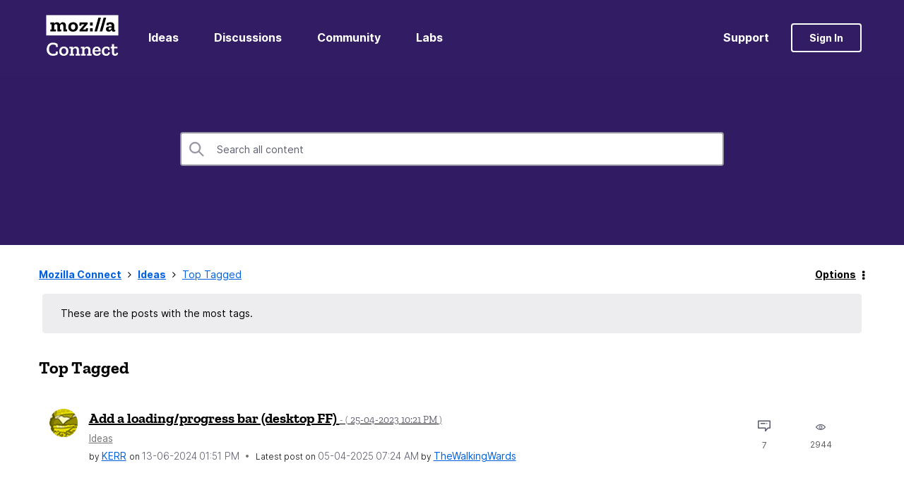

--- FILE ---
content_type: text/javascript;charset=UTF-8
request_url: https://connect.mozilla.org/t5/scripts/FBB1EAEC8C050EF99221473F3B1B18ED/lia-scripts-angularjsModules-min.js
body_size: 44017
content:
(function(t){t.module("li.directives.common.element-hook",[]).directive("liCommonElementHook",function(){return{restrict:"A",scope:{liCommonElementHook:"\x3d"},link:function(b,n){b.liCommonElementHook=n}}})})(window.LITHIUM&&LITHIUM.angular||angular);/*

 lodash 3.10.1 (Custom Build) lodash.com/license | Underscore.js 1.8.3 underscorejs.org/LICENSE
 Build: `lodash include="debounce,throttle,noConflict,escape,unescape,get,has,isEmpty,map,findKey,uniq,sortByOrder,reduce,flatten,toArray,keys,kebabCase,isEqual,difference,pluck,filter,values,min,max,set,find"`
*/
(function(t){var b="function"===typeof Symbol&&"symbol"===typeof Symbol.iterator?function(b){return typeof b}:function(b){return b&&"function"===typeof Symbol&&b.constructor===Symbol&&b!==Symbol.prototype?"symbol":typeof b};t.module("li.services.utils.lodash-utils",[]).factory("$liLodashUtils",["$window",function(n){(function(){function r(a,b,c){if(b!==b){a:{b=a.length;for(c+=-1;++c<b;){var q=a[c];if(q!==q){a=c;break a}}a=-1}return a}--c;for(q=a.length;++c<q;)if(a[c]===b)return c;return-1}function a(a){return null==
a?"":a+""}function e(a){return Rb[a]}function c(a){return Sb[a]}function d(a){return!!a&&"object"==("undefined"===typeof a?"undefined":b(a))}function h(a){return Tb[a]}function f(){}function v(a){var q=a?a.length:0;for(this.data={hash:yb(null),set:new zb};q--;)this.push(a[q])}function k(a,b){a=a.data;return("string"==typeof b||l(b)?a.set.has(b):a.hash[b])?0:-1}function m(a,b){var q=-1,c=a.length;for(b||(b=Array(c));++q<c;)b[q]=a[q];return b}function p(a,b){for(var q=-1,c=a.length;++q<c&&!1!==b(a[q],
q,a););return a}function u(a,b){for(var q=-1,c=a.length,d=-1,e=[];++q<c;){var f=a[q];b(f,q,a)&&(e[++d]=f)}return e}function C(a,b){for(var q=-1,c=a.length,d=Array(c);++q<c;)d[q]=b(a[q],q,a);return d}function z(a,b){for(var q=-1,c=a.length;++q<c;)if(b(a[q],q,a))return!0;return!1}function D(a,b){if(null==b)var q=a;else{q=wa(b);a||(a={});for(var c=-1,d=q.length;++c<d;){var e=q[c];a[e]=b[e]}q=a}return q}function x(a,c,d){var q="undefined"===typeof a?"undefined":b(a);return"function"==q?c===F?a:pa(a,c,
d):null==a?gb:"object"==q?O(a):c===F?Ab(a):Q(a,c)}function B(a,b,c,d,e,f,h){var q;if(c&&(q=e?c(a,d,e):c(a)),q!==F)return q;if(!l(a))return a;if(d=S(a)){if(q=qa(a),!b)return m(a,q)}else{var J=xa.call(a),g=J==Oa;if(J!=ma&&J!=Pa&&(!g||e))return M[J]?na(a,J,b):e?a:{};if(hb(a))return e?a:{};if(q=Ia(g?{}:a),!b)return D(q,a)}f||(f=[]);h||(h=[]);for(e=f.length;e--;)if(f[e]==a)return h[e];return f.push(a),h.push(q),(d?p:n)(a,function(d,e){q[e]=B(d,b,c,e,a,f,h)}),q}function A(a,b,c,d){var q=d,e=q;return Qa(a,
function(a,f,h){f=+b(a,f,h);(c(f,q)||f===d&&f===e)&&(q=f,e=a)}),e}function y(a,b){var q=[];return Qa(a,function(a,c,d){b(a,c,d)&&q.push(a)}),q}function w(a,b,c,d){var q;return c(a,function(a,c,e){return b(a,c,e)?(q=d?c:a,!1):void 0}),q}function g(a,b,c,e){e||(e=[]);for(var q=-1,f=a.length;++q<f;){var h=a[q];if(d(h)&&ca(h)&&(c||S(h)||ya(h)))if(b)g(h,b,c,e);else for(var J=e,k=-1,fa=h.length,m=J.length;++k<fa;)J[m+k]=h[k];else c||(e[e.length]=h)}return e}function n(a,b){return Ub(a,b,wa)}function t(a,
b,c){if(null!=a){a=Z(a);c!==F&&c in a&&(b=[c]);c=0;for(var q=b.length;null!=a&&c<q;)a=Z(a)[b[c++]];return c&&c==q?a:F}}function T(a,b,c,e,f,h){if(a===b)a=!0;else if(null==a||null==b||!l(a)&&!d(b))a=a!==a&&b!==b;else a:{var q=T,g=S(a),J=S(b),k=Ja,fa=Ja;g||(k=xa.call(a),k==Pa?k=ma:k!=ma&&(g=Ba(a)));J||(fa=xa.call(b),fa==Pa?fa=ma:fa!=ma&&Ba(b));var m=k==ma&&!hb(a);J=fa==ma&&!hb(b);fa=k==fa;if(!fa||g||m)if(!e&&(k=m&&ka.call(a,"__wrapped__"),J=J&&ka.call(b,"__wrapped__"),k||J))a=q(k?a.value():a,J?b.value():
b,c,e,f,h);else if(fa){f||(f=[]);h||(h=[]);for(k=f.length;k--;)if(f[k]==a){a=h[k]==b;break a}f.push(a);h.push(b);a=(g?Ka:Ca)(a,b,q,c,e,f,h);f.pop();h.pop()}else a=!1;else a=Da(a,b,k)}return a}function ra(a,b){var c=b.length,d=c;if(null==a)return!d;for(a=Z(a);c--;){var q=b[c];if(q[2]?q[1]!==a[q[0]]:!(q[0]in a))return!1}for(;++c<d;){q=b[c];var e=q[0],f=a[e],h=q[1];if(q[2]){if(f===F&&!(e in a))return!1}else if(q=F,q===F?!T(h,f,void 0,!0):!q)return!1}return!0}function U(a,b){var c=-1,q=ca(a)?Array(a.length):
[];return Qa(a,function(a,d,e){q[++c]=b(a,d,e)}),q}function O(a){var b=Ea(a);if(1==b.length&&b[0][2]){var c=b[0][0],q=b[0][1];return function(a){return null==a?!1:(a=Z(a),a[c]===q&&(q!==F||c in a))}}return function(a){return ra(a,b)}}function Q(a,b){var c=S(a),d=ta(a)&&b===b&&!l(b),q=a+"";return a=za(a),function(e){if(null==e)return!1;var f=q;if(e=Z(e),!(!c&&d||f in e)){if(e=1==a.length?e:t(e,K(a)),null==e)return!1;f=La(a);e=Z(e)}return e[f]===b?b!==F||f in e:T(b,e[f],F,!0)}}function G(a){return function(b){return null==
b?F:Z(b)[a]}}function H(a){var b=a+"";return a=za(a),function(c){return t(c,a,b)}}function L(a,b,c,d,e){return e(a,function(a,q,e){c=d?(d=!1,a):b(c,a,q,e)}),c}function K(a){var b=0,c=-1,d=-1,q=a.length;b=null==b?0:+b||0;0>b&&(b=-b>q?0:q+b);c=c===F||c>q?q:+c||0;0>c&&(c+=q);q=b>c?0:c-b>>>0;b>>>=0;for(c=Array(q);++d<q;)c[d]=a[d+b];return c}function P(a,b){var c=a.length;for(a.sort(b);c--;)a[c]=a[c].c;return a}function da(a,b,c){var d=X(),q=-1;return b=C(b,function(a){return d(a)}),a=U(a,function(a){return{a:C(b,
function(b){return b(a)}),b:++q,c:a}}),P(a,function(a,b){a:{var d=-1;for(var q=a.a,e=b.a,f=q.length,h=c.length;++d<f;){b:{var g=q[d];var k=e[d];if(g!==k){var J=null===g,m=g===F,p=g===g,x=null===k,fa=k===F,I=k===k;if(g>k&&!x||!p||J&&!fa&&I||m&&I){g=1;break b}if(g<k&&!J||!I||x&&!m&&p||fa&&p){g=-1;break b}}g=0}if(g){if(d>=h){d=g;break a}d=c[d];d=g*("asc"===d||!0===d?1:-1);break a}}d=a.b-b.b}return d})}function pa(a,b,c){if("function"!=typeof a)return gb;if(b===F)return a;switch(c){case 1:return function(c){return a.call(b,
c)};case 3:return function(c,d,q){return a.call(b,c,d,q)};case 4:return function(c,d,q,e){return a.call(b,c,d,q,e)};case 5:return function(c,d,q,e,f){return a.call(b,c,d,q,e,f)}}return function(){return a.apply(b,arguments)}}function aa(a){var b=new Vb(a.byteLength);return(new Bb(b)).set(new Bb(a)),b}function sa(a,b){return function(c,d,q){if(q&&ha(c,d,q)&&(d=F),d=X(d,q,3),1==d.length){S(c)||(c=null==c?[]:ca(c)?f.support.unindexedChars&&V(c)?c.split(""):l(c)?c:Object(c):Ma(c));q=c;for(var e=d,h=-1,
g=q.length,k=b,J=k;++h<g;){var m=q[h],p=+e(m);a(p,k)&&(k=p,J=m)}if(q=J,!c.length||q!==b)return q}return A(c,d,a,b)}}function Ka(a,b,c,d,e,f,h){var q=-1,g=a.length,k=b.length;if(g!=k&&(!e||k<=g))return!1;for(;++q<g;){var J=a[q];k=b[q];var m=d?d(e?k:J,e?J:k,q):F;if(m!==F){if(m)continue;return!1}if(e){if(!z(b,function(a){return J===a||c(J,a,d,e,f,h)}))return!1}else if(J!==k&&!c(J,k,d,e,f,h))return!1}return!0}function Da(a,b,c){switch(c){case Ra:case Sa:return+a==+b;case Ta:return a.name==b.name&&a.message==
b.message;case Ua:return a!=+a?b!=+b:a==+b;case Va:case Fa:return a==b+""}return!1}function Ca(a,b,c,d,e,f,h){var q=wa(a),g=q.length,k=wa(b).length;if(g!=k&&!e)return!1;for(k=g;k--;){var m=q[k];if(!(e?m in b:ka.call(b,m)))return!1}for(var J=e;++k<g;){m=q[k];var p=a[m],x=b[m],I=d?d(e?x:p,e?p:x,m):F;if(I===F?!c(p,x,d,e,f,h):!I)return!1;J||(J="constructor"==m)}return J||(c=a.constructor,d=b.constructor,!(c!=d&&"constructor"in a&&"constructor"in b)||"function"==typeof c&&c instanceof c&&"function"==typeof d&&
d instanceof d)?!0:!1}function X(a,b,c){var d=f.callback||va;d=d===va?x:d;return c?d(a,b,c):d}function la(){var a=f.indexOf||Wa;return a===Wa?r:a}function Ea(a){a=Xa(a);for(var b=a.length;b--;){var c=a[b][1];a[b][2]=c===c&&!l(c)}return a}function oa(a,b){a=null==a?F:a[b];return Ga(a)?a:F}function qa(a){var b=a.length,c=new a.constructor(b);return b&&"string"==typeof a[0]&&ka.call(a,"index")&&(c.index=a.index,c.input=a.input),c}function Ia(a){return a=a.constructor,"function"==typeof a&&a instanceof
a||(a=Object),new a}function na(a,b,c){var d=a.constructor;switch(b){case Cb:return aa(a);case Ra:case Sa:return new d(+a);case ib:case jb:case kb:case lb:case mb:case nb:case ob:case pb:case qb:return d instanceof d&&(d=ua[b]),b=a.buffer,new d(c?aa(b):b,a.byteOffset,a.length);case Ua:case Fa:return new d(a);case Va:var e=new d(a.source,Wb.exec(a));e.lastIndex=a.lastIndex}return e}function ca(a){return null!=a&&W(Db(a))}function ia(a,b){return a="number"==typeof a||Xb.test(a)?+a:-1,b=null==b?Hb:b,
-1<a&&0==a%1&&a<b}function ha(a,c,d){if(!l(d))return!1;var e="undefined"===typeof c?"undefined":b(c);return("number"==e?ca(d)&&ia(c,d.length):"string"==e&&c in d)?(c=d[c],a===a?a===c:c!==c):!1}function ta(a,c){var d="undefined"===typeof a?"undefined":b(a);return"string"==d&&Yb.test(a)||"number"==d?!0:S(a)?!1:!Zb.test(a)||null!=c&&a in Z(c)}function W(a){return"number"==typeof a&&-1<a&&0==a%1&&a<=Hb}function ba(a){for(var b=I(a),c=b.length,d=c&&a.length,e=!!d&&W(d)&&(S(a)||ya(a)||V(a)),f=-1,q=[];++f<
c;){var h=b[f];(e&&ia(h,d)||ka.call(a,h))&&q.push(h)}return q}function Z(a){if(f.support.unindexedChars&&V(a)){for(var b=-1,c=a.length,d=Object(a);++b<c;)d[b]=a.charAt(b);return d}return l(a)?a:Object(a)}function za(b){if(S(b))return b;var c=[];return a(b).replace($b,function(a,b,d,e){c.push(d?e.replace(ac,"$1"):b||a)}),c}function Wa(a,b,c){var d=a?a.length:0;if(!d)return-1;if("number"==typeof c)c=0>c?rb(d+c,0):c;else if(c){c=0;var e=a?a.length:c;if("number"!=typeof b||b!==b||e>bc){e=gb;c=e(b);for(var f=
0,q=a?a.length:0,h=c!==c,g=null===c,k=c===F;f<q;){var m=cc((f+q)/2),p=e(a[m]),x=p!==F,I=p===p;(h?I:g?I&&x&&null!=p:k?I&&x:null==p?0:p<c)?f=m+1:q=m}c=dc(q,ec)}else{for(;c<e;)f=c+e>>>1,q=a[f],q<b&&null!==q?c=f+1:e=f;c=e}return c<d&&(b===b?b===a[c]:a[c]!==a[c])?c:-1}return r(a,b,c||0)}function La(a){var b=a?a.length:0;return b?a[b-1]:F}function sb(a,b,c,d){if(!a||!a.length)return[];null!=b&&"boolean"!=typeof b&&(d=c,c=ha(a,b,d)?F:b,b=!1);var e=X();if((null!=c||e!==x)&&(c=e(c,d,3)),b&&la()===r){b=c;var f;
c=-1;d=a.length;e=-1;for(var h=[];++c<d;){var q=a[c],g=b?b(q,c,a):q;c&&f===g||(f=g,h[++e]=q)}a=h}else{f=c;b=-1;c=la();d=a.length;q=(h=(e=c===r)&&d>=Ib)&&yb&&zb?new v(void 0):null;g=[];q?(c=k,e=!1):(h=!1,q=f?[]:g);a:for(;++b<d;){var m=a[b],p=f?f(m,b,a):m;if(e&&m===m){for(var I=q.length;I--;)if(q[I]===p)continue a;f&&q.push(p);g.push(m)}else 0>c(q,p,0)&&((f||h)&&q.push(p),g.push(m))}a=g}return a}function Ya(a,b,c){var d=S(a)?u:y;return b=X(b,c,3),d(a,b)}function Za(a,b,c){var d=S(a)?C:U;return b=X(b,
c,3),d(a,b)}function $a(a,b,c){function d(b,c){c&&clearTimeout(c);g=x=I=F;b&&(u=tb(),k=a.apply(p,q),x||g||(q=p=F))}function e(){var a=b-(tb()-m);0>=a||a>b?d(I,g):x=setTimeout(e,a)}function f(){d(z,x)}function h(){if(q=arguments,m=tb(),p=this,I=z&&(x||!B),!1===D)var c=B&&!x;else{g||B||(u=m);var d=D-(m-u),h=0>=d||d>D;h?(g&&(g=clearTimeout(g)),u=m,k=a.apply(p,q)):g||(g=setTimeout(f,d))}return h&&x?x=clearTimeout(x):x||b===D||(x=setTimeout(e,b)),c&&(h=!0,k=a.apply(p,q)),!h||x||g||(q=p=F),k}var q,g,k,
m,p,x,I,u=0,D=!1,z=!0;if("function"!=typeof a)throw new TypeError(Eb);if(b=0>b?0:+b||0,!0===c){var B=!0;z=!1}else l(c)&&(B=!!c.leading,D="maxWait"in c&&rb(+c.maxWait||0,b),z="trailing"in c?!!c.trailing:z);return h.cancel=function(){x&&clearTimeout(x);g&&clearTimeout(g);u=0;g=x=I=F},h}function ab(a,b){if("function"!=typeof a)throw new TypeError(Eb);return b=rb(b===F?a.length-1:+b||0,0),function(){for(var c=arguments,d=-1,e=rb(c.length-b,0),f=Array(e);++d<e;)f[d]=c[b+d];switch(b){case 0:return a.call(this,
f);case 1:return a.call(this,c[0],f);case 2:return a.call(this,c[0],c[1],f)}e=Array(b+1);for(d=-1;++d<b;)e[d]=c[d];return e[b]=f,a.apply(this,e)}}function ub(a,b){return a>b}function ya(a){return d(a)&&ca(a)&&ka.call(a,"callee")&&!vb.call(a,"callee")}function bb(a,b,c,d){return d=(c="function"==typeof c?pa(c,d,3):F)?c(a,b):F,d===F?T(a,b,c):!!d}function Aa(a){return l(a)&&xa.call(a)==Oa}function l(a){var c="undefined"===typeof a?"undefined":b(a);return!!a&&("object"==c||"function"==c)}function Ga(a){return null==
a?!1:Aa(a)?Jb.test(Kb.call(a)):d(a)&&(hb(a)?Jb:fc).test(a)}function V(a){return"string"==typeof a||d(a)&&xa.call(a)==Fa}function Ba(a){return d(a)&&W(a.length)&&!!N[xa.call(a)]}function E(a,b){return a<b}function I(a){if(null==a)return[];l(a)||(a=Object(a));var b=a.length,c=f.support;b=b&&W(b)&&(S(a)||ya(a)||V(a))&&b||0;var d=a.constructor,e=-1;d=Aa(d)&&d.prototype||Na;for(var h=d===a,g=Array(b),k=0<b,q=c.enumErrorProps&&(a===wb||a instanceof Error),m=c.enumPrototypes&&Aa(a);++e<b;)g[e]=e+"";for(var p in a)m&&
"prototype"==p||q&&("message"==p||"name"==p)||k&&ia(p,b)||"constructor"==p&&(h||!ka.call(a,p))||g.push(p);if(c.nonEnumShadows&&a!==Na)for(b=a===gc?Fa:a===wb?Ta:xa.call(a),c=ja[b]||ja[ma],b==ma&&(d=Na),b=Fb.length;b--;)p=Fb[b],e=c[p],h&&e||(e?!ka.call(a,p):a[p]===d[p])||g.push(p);return g}function Xa(a){a=Z(a);for(var b=-1,c=wa(a),d=c.length,e=Array(d);++b<d;){var f=c[b];e[b]=[f,a[f]]}return e}function Ma(a){for(var b=wa(a),c=-1,d=b.length,e=Array(d);++c<d;)e[c]=a[b[c]];return e}function Ha(b){return(b=
a(b))&&b.replace(hc,e).replace(ic,"")}function cb(b,c,d){return d&&ha(b,c,d)&&(c=F),b=a(b),b.match(c||jc)||[]}function va(a,b,c){return c&&ha(a,b,c)&&(b=F),d(a)?Lb(a):x(a,b)}function gb(a){return a}function Lb(a){return O(B(a,!0))}function Ab(a){return ta(a)?G(a):H(a)}var F,Ib=200,Eb="Expected a function",Pa="[object Arguments]",Ja="[object Array]",Ra="[object Boolean]",Sa="[object Date]",Ta="[object Error]",Oa="[object Function]",Ua="[object Number]",ma="[object Object]",Va="[object RegExp]",Fa=
"[object String]",Cb="[object ArrayBuffer]",ib="[object Float32Array]",jb="[object Float64Array]",kb="[object Int8Array]",lb="[object Int16Array]",mb="[object Int32Array]",nb="[object Uint8Array]",ob="[object Uint8ClampedArray]",pb="[object Uint16Array]",qb="[object Uint32Array]",Mb=/&(?:amp|lt|gt|quot|#39|#96);/g,Nb=/[&<>"'`]/g,kc=RegExp(Mb.source),lc=RegExp(Nb.source),Zb=/\.|\[(?:[^[\]]*|(["'])(?:(?!\1)[^\n\\]|\\.)*?\1)\]/,Yb=/^\w*$/,$b=/[^.[\]]+|\[(?:(-?\d+(?:\.\d+)?)|(["'])((?:(?!\2)[^\n\\]|\\.)*?)\2)\]/g,
ic=/[\u0300-\u036f\ufe20-\ufe23]/g,ac=/\\(\\)?/g,Wb=/\w*$/,fc=/^\[object .+?Constructor\]$/,Xb=/^\d+$/,hc=/[\xc0-\xd6\xd8-\xde\xdf-\xf6\xf8-\xff]/g,jc=/[A-Z\xc0-\xd6\xd8-\xde]+(?=[A-Z\xc0-\xd6\xd8-\xde][a-z\xdf-\xf6\xf8-\xff]+)|[A-Z\xc0-\xd6\xd8-\xde]?[a-z\xdf-\xf6\xf8-\xff]+|[A-Z\xc0-\xd6\xd8-\xde]+|[0-9]+/g,Fb="constructor hasOwnProperty isPrototypeOf propertyIsEnumerable toLocaleString toString valueOf".split(" "),N={};N[ib]=N[jb]=N[kb]=N[lb]=N[mb]=N[nb]=N[ob]=N[pb]=N[qb]=!0;N[Pa]=N[Ja]=N[Cb]=
N[Ra]=N[Sa]=N[Ta]=N[Oa]=N["[object Map]"]=N[Ua]=N[ma]=N[Va]=N["[object Set]"]=N[Fa]=N["[object WeakMap]"]=!1;var M={};M[Pa]=M[Ja]=M[Cb]=M[Ra]=M[Sa]=M[ib]=M[jb]=M[kb]=M[lb]=M[mb]=M[Ua]=M[ma]=M[Va]=M[Fa]=M[nb]=M[ob]=M[pb]=M[qb]=!0;M[Ta]=M[Oa]=M["[object Map]"]=M["[object Set]"]=M["[object WeakMap]"]=!1;var Rb={"\u00c0":"A","\u00c1":"A","\u00c2":"A","\u00c3":"A","\u00c4":"A","\u00c5":"A","\u00e0":"a","\u00e1":"a","\u00e2":"a","\u00e3":"a","\u00e4":"a","\u00e5":"a","\u00c7":"C","\u00e7":"c","\u00d0":"D",
"\u00f0":"d","\u00c8":"E","\u00c9":"E","\u00ca":"E","\u00cb":"E","\u00e8":"e","\u00e9":"e","\u00ea":"e","\u00eb":"e","\u00cc":"I","\u00cd":"I","\u00ce":"I","\u00cf":"I","\u00ec":"i","\u00ed":"i","\u00ee":"i","\u00ef":"i","\u00d1":"N","\u00f1":"n","\u00d2":"O","\u00d3":"O","\u00d4":"O","\u00d5":"O","\u00d6":"O","\u00d8":"O","\u00f2":"o","\u00f3":"o","\u00f4":"o","\u00f5":"o","\u00f6":"o","\u00f8":"o","\u00d9":"U","\u00da":"U","\u00db":"U","\u00dc":"U","\u00f9":"u","\u00fa":"u","\u00fb":"u","\u00fc":"u",
"\u00dd":"Y","\u00fd":"y","\u00ff":"y","\u00c6":"Ae","\u00e6":"ae","\u00de":"Th","\u00fe":"th","\u00df":"ss"},Sb={"\x26":"\x26amp;","\x3c":"\x26lt;","\x3e":"\x26gt;",'"':"\x26quot;","'":"\x26#39;","`":"\x26#96;"},Tb={"\x26amp;":"\x26","\x26lt;":"\x3c","\x26gt;":"\x3e","\x26quot;":'"',"\x26#39;":"'","\x26#96;":"`"},xb={"function":!0,object:!0},db=xb["undefined"===typeof exports?"undefined":b(exports)]&&exports&&!exports.nodeType&&exports,eb=xb["undefined"===typeof module?"undefined":b(module)]&&module&&
!module.nodeType&&module,mc=xb["undefined"===typeof self?"undefined":b(self)]&&self&&self.Object&&self,Ob=xb["undefined"===typeof window?"undefined":b(window)]&&window&&Object&&window,nc=eb&&eb.exports===db&&db,ea=db&&eb&&"object"==("undefined"===typeof global?"undefined":b(global))&&global&&global.Object&&global||Ob!==(this&&this.window)&&Ob||mc||this,hb=function(){try{Object("[object Object]")}catch(q){return function(){return!1}}return function(a){return"function"!=typeof a.toString&&"string"==
typeof(a+"")}}(),oc=Array.prototype,wb=Error.prototype,Na=Object.prototype,gc=String.prototype,Kb=Function.prototype.toString,ka=Na.hasOwnProperty,xa=Na.toString,pc=ea._,Jb=RegExp("^"+Kb.call(ka).replace(/[\\^$.*+?()[\]{}|]/g,"\\$\x26").replace(/hasOwnProperty|(function).*?(?=\\\()| for .+?(?=\\\])/g,"$1.*?")+"$"),Vb=ea.ArrayBuffer,vb=Na.propertyIsEnumerable,zb=oa(ea,"Set"),qc=oc.splice,Bb=ea.Uint8Array,yb=oa(Object,"create"),cc=Math.floor,rc=oa(Array,"isArray"),Pb=oa(Object,"keys"),rb=Math.max,dc=
Math.min,sc=oa(Date,"now"),tc=Number.NEGATIVE_INFINITY,uc=Number.POSITIVE_INFINITY,ec=4294967294,bc=2147483647,Hb=9007199254740991,ua={};ua[ib]=ea.Float32Array;ua[jb]=ea.Float64Array;ua[kb]=ea.Int8Array;ua[lb]=ea.Int16Array;ua[mb]=ea.Int32Array;ua[nb]=Bb;ua[ob]=ea.Uint8ClampedArray;ua[pb]=ea.Uint16Array;ua[qb]=ea.Uint32Array;var ja={};ja[Ja]=ja[Sa]=ja[Ua]={constructor:!0,toLocaleString:!0,toString:!0,valueOf:!0};ja[Ra]=ja[Fa]={constructor:!0,toString:!0,valueOf:!0};ja[Ta]=ja[Oa]=ja[Va]={constructor:!0,
toString:!0};ja[ma]={constructor:!0};p(Fb,function(a){for(var b in ja)if(ka.call(ja,b)){var c=ja[b];c[a]=ka.call(c,a)}});var fb=f.support={};!function(a){function b(){this.x=a}var c={0:a,length:a},d=[];b.prototype={valueOf:a,y:a};for(var e in new b)d.push(e);fb.enumErrorProps=vb.call(wb,"message")||vb.call(wb,"name");fb.enumPrototypes=vb.call(b,"prototype");fb.nonEnumShadows=!/valueOf/.test(d);fb.spliceObjects=(qc.call(c,0,1),!c[0]);fb.unindexedChars="xx"!="x"+Object("x")[0]}(1,0);var Qa=function(a,
b){return function(c,d){var e=c?Db(c):0;if(!W(e))return a(c,d);for(var f=b?e:-1,h=Z(c);(b?f--:++f<e)&&!1!==d(h[f],f,h););return c}}(n),Ub=function(a){return function(b,c,d){var e=Z(b);d=d(b);for(var f=d.length,h=a?f:-1;a?h--:++h<f;){var g=d[h];if(!1===c(e[g],g,e))break}return b}}(),Db=G("length"),vc=ab(function(a,b){if(d(a)&&ca(a)){b=g(b,!1,!0);var c=a?a.length:0,e=[];if(c){var f=-1,h=la(),p=h===r,m=p&&b.length>=Ib&&yb&&zb?new v(b):null,x=b.length;m&&(h=k,p=!1,b=m);a:for(;++f<c;)if(m=a[f],p&&m===
m){for(var q=x;q--;)if(b[q]===m)continue a;e.push(m)}else 0>h(b,m,0)&&e.push(m)}b=e}else b=[];return b}),Qb=function(a,b){return function(c,d,e){if(d=X(d,e,3),S(c)){a:{e=c.length;for(var f=b?e:-1;b?f--:++f<e;)if(d(c[f],f,c)){d=f;break a}d=-1}return-1<d?c[d]:F}return w(c,d,a)}}(Qa),Gb=function(a,b){return function(c,d,e,f){var h=3>arguments.length;return"function"==typeof d&&f===F&&S(c)?a(c,d,e,h):L(c,X(d,f,4),e,h,b)}}(function(a,b,c,d){var e=-1,f=a.length;for(d&&f&&(c=a[++e]);++e<f;)c=b(c,a[e],e,
a);return c},Qa),tb=sc||function(){return(new Date).getTime()},S=rc||function(a){return d(a)&&W(a.length)&&xa.call(a)==Ja},wc=function(a){return function(b,c,d){return c=X(c,d,3),w(b,c,a,!0)}}(n),wa=Pb?function(a){var b=null==a?F:a.constructor;return"function"==typeof b&&b.prototype===a||("function"==typeof a?f.support.enumPrototypes:ca(a))?ba(a):l(a)?Pb(a):[]}:ba,xc=function(a){return function(b){var c=-1;b=cb(Ha(b));for(var d=b.length,e="";++c<d;)e=a(e,b[c],c);return e}}(function(a,b,c){return a+
(c?"-":"")+b.toLowerCase()}),yc=sa(ub,tc),zc=sa(E,uc);v.prototype.push=function(a){var b=this.data;"string"==typeof a||l(a)?b.set.add(a):b.hash[a]=!0};f.callback=va;f.debounce=$a;f.difference=vc;f.filter=Ya;f.flatten=function(a,b,c){var d=a?a.length:0;return c&&ha(a,b,c)&&(b=!1),d?g(a,b):[]};f.keys=wa;f.keysIn=I;f.map=Za;f.matches=Lb;f.pairs=Xa;f.pluck=function(a,b){return Za(a,Ab(b))};f.property=Ab;f.restParam=ab;f.set=function(a,b,c){if(null==a)return a;var d=b+"";b=null!=a[d]||ta(b,a)?[d]:za(b);
d=-1;for(var e=b.length,f=e-1,h=a;null!=h&&++d<e;){var g=b[d];l(h)&&(d==f?h[g]=c:null==h[g]&&(h[g]=ia(b[d+1])?[]:{}));h=h[g]}return a};f.sortByOrder=function(a,b,c,d){return null==a?[]:(d&&ha(b,c,d)&&(c=F),S(b)||(b=null==b?[]:[b]),S(c)||(c=null==c?[]:[c]),da(a,b,c))};f.throttle=function(a,b,c){var d=!0,e=!0;if("function"!=typeof a)throw new TypeError(Eb);return!1===c?d=!1:l(c)&&(d="leading"in c?!!c.leading:d,e="trailing"in c?!!c.trailing:e),$a(a,b,{leading:d,maxWait:+b,trailing:e})};f.toArray=function(a){var b=
a?Db(a):0;return W(b)?b?f.support.unindexedChars&&V(a)?a.split(""):m(a):[]:Ma(a)};f.uniq=sb;f.values=Ma;f.collect=Za;f.iteratee=va;f.select=Ya;f.unique=sb;f.deburr=Ha;f.escape=function(b){return(b=a(b))&&lc.test(b)?b.replace(Nb,c):b};f.find=Qb;f.findKey=wc;f.get=function(a,b,c){return a=null==a?F:t(a,za(b),b+""),a===F?c:a};f.gt=ub;f.has=function(a,b){if(null==a)return!1;var c=ka.call(a,b);if(!c&&!ta(b)){if(b=za(b),a=1==b.length?a:t(a,K(b)),null==a)return!1;b=La(b);c=ka.call(a,b)}return c||W(a.length)&&
ia(b,a.length)&&(S(a)||ya(a)||V(a))};f.identity=gb;f.indexOf=Wa;f.isArguments=ya;f.isArray=S;f.isEmpty=function(a){return null==a?!0:ca(a)&&(S(a)||V(a)||ya(a)||d(a)&&Aa(a.splice))?!a.length:!wa(a).length};f.isEqual=bb;f.isFunction=Aa;f.isNative=Ga;f.isObject=l;f.isString=V;f.isTypedArray=Ba;f.kebabCase=xc;f.last=La;f.lt=E;f.max=yc;f.min=zc;f.noConflict=function(){return ea._=pc,this};f.now=tb;f.reduce=Gb;f.unescape=function(b){return(b=a(b))&&kc.test(b)?b.replace(Mb,h):b};f.words=cb;f.eq=bb;f.detect=
Qb;f.foldl=Gb;f.inject=Gb;f.VERSION="3.10.1";"function"==typeof define&&"object"==b(define.amd)&&define.amd?(ea._=f,define(function(){return f})):db&&eb?nc?(eb.exports=f)._=f:db._=f:ea._=f}).call(this);n=n._.noConflict();return{debounce:n.debounce,throttle:n.throttle,noConflict:n.noConflict,escape:n.escape,unescape:n.unescape,get:n.get,set:n.set,has:n.has,isEmpty:n.isEmpty,map:n.map,findKey:n.findKey,find:n.find,uniq:n.uniq,sortByOrder:n.sortByOrder,reduce:n.reduce,flatten:n.flatten,toArray:n.toArray,
keys:n.keys,kebabCase:n.kebabCase,isEqual:n.isEqual,difference:n.difference,pluck:n.pluck,filter:n.filter,values:n.values,min:n.min,max:n.max}}])})(window.LITHIUM&&LITHIUM.angular||angular);(function(t){t.module("li.services.community.context-manager",["li.services.utils.lodash-utils"]).factory("$liContextManager",["$liLodashUtils","$window",function(b,n){function r(a){return"nodeType"===a?"type":a.replace(/([A-Z])/g,function(a){return"_"+a.toLowerCase()})}function a(b){if(void 0===b)return{};if(t.isObject(b)){if(t.isDate(b))return new Date(b);if(t.isArray(b))return b.map(function(b){return a(b)});var c={},d;for(d in b){var e=r(d);c[e]=a(b[d]);"type"===e&&(c[e]=c[e].toLowerCase())}return c}return b}
var e=b.get(n,"LITHIUM.CommunityJsonObject",{}),c,d,h,f,v,k,m,p,u,C,z,D;return{community:function(){c||(c=a(e.Community));return c},server:function(){d||(d=a(e.Server));return d},config:function(){h||(h=a(e.Config));return h},validation:function(){f||(f=a(e.Validation));return f},coreNode:function(){v||(v=a(e.CoreNode));return v},page:function(){m||(m=a(e.Page));return m},currentUser:function(){k||(k=a(e.User),delete k.settings);return k},currentUserSettings:function(){p||(p=a(e.User&&e.User.settings));
return p},currentUserPolicies:function(){u||(u=a(e.User&&e.User.policies));return u},topLevelNode:function(){C||(C=a(e.TopLevelNode));return C},nodeContainer:function(){z||(z=a(e.NodeContainer));return z},seo:function(){D||(D=a(e.Seo));return D}}}])})(window.LITHIUM&&LITHIUM.angular||angular);(function(t,b){function n(a,c){c=c||{};b.forEach(c,function(a,b){delete c[b]});for(var d in a)!a.hasOwnProperty(d)||"$"===d.charAt(0)&&"$"===d.charAt(1)||(c[d]=a[d]);return c}var r=b.$$minErr("$resource"),a=/^(\.[a-zA-Z_$@][0-9a-zA-Z_$@]*)+$/;b.module("ngResource",["ng"]).info({angularVersion:"1.9.1"}).provider("$resource",function(){var e=/^https?:\/\/\[[^\]]*][^/]*/,c=this;this.defaults={stripTrailingSlashes:!0,cancellable:!1,actions:{get:{method:"GET"},save:{method:"POST"},query:{method:"GET",
isArray:!0},remove:{method:"DELETE"},"delete":{method:"DELETE"}}};this.$get=["$http","$log","$q","$timeout",function(d,h,f,v){function k(a,b){this.template=a;this.defaults=u({},c.defaults,b);this.urlParams={}}var m=b.noop,p=b.forEach,u=b.extend,C=b.copy,z=b.isArray,D=b.isDefined,x=b.isFunction,B=b.isNumber,A=b.$$encodeUriQuery,y=b.$$encodeUriSegment;k.prototype={setUrlParams:function(a,b,c){var d=this,f=c||d.template,h,g,k="",m=d.urlParams=Object.create(null);p(f.split(/\W/),function(a){if("hasOwnProperty"===
a)throw r("badname");!/^\d+$/.test(a)&&a&&(new RegExp("(^|[^\\\\]):"+a+"(\\W|$)")).test(f)&&(m[a]={isQueryParamValue:(new RegExp("\\?.*\x3d:"+a+"(?:\\W|$)")).test(f)})});f=f.replace(/\\:/g,":");f=f.replace(e,function(a){k=a;return""});b=b||{};p(d.urlParams,function(a,c){h=b.hasOwnProperty(c)?b[c]:d.defaults[c];D(h)&&null!==h?(g=a.isQueryParamValue?A(h,!0):y(h),f=f.replace(new RegExp(":"+c+"(\\W|$)","g"),function(a,b){return g+b})):f=f.replace(new RegExp("(/?):"+c+"(\\W|$)","g"),function(a,b,c){return"/"===
c.charAt(0)?c:b+c})});d.defaults.stripTrailingSlashes&&(f=f.replace(/(^|[^/])\/+$/,"$1")||"/");f=f.replace(/\/\.(?=\w+($|\?))/,".");a.url=k+f.replace(/\/(\\|%5C)\./,"/.");p(b,function(b,c){d.urlParams[c]||(a.params=a.params||{},a.params[c]=b)})}};return function(e,g,A,y){function w(c,d){var e={};d=u({},g,d);p(d,function(d,f){x(d)&&(d=d(c));if(d&&d.charAt&&"@"===d.charAt(0)){var h=c;d=d.substr(1);if(null==d||""===d||"hasOwnProperty"===d||!a.test("."+d))throw r("badmember",d);d=d.split(".");for(var g=
0,k=d.length;g<k&&b.isDefined(h);g++){var m=d[g];h=null!==h?h[m]:void 0}}else h=d;e[f]=h});return e}function t(a){return a.resource}function R(a){n(a||{},this)}var Y=new k(e,y);A=u({},c.defaults.actions,A);R.prototype.toJSON=function(){var a=u({},this);delete a.$promise;delete a.$resolved;delete a.$cancelRequest;return a};p(A,function(a,b){var c=!0===a.hasBody||!1!==a.hasBody&&/^(POST|PUT|PATCH)$/i.test(a.method),e=a.timeout,g=D(a.cancellable)?a.cancellable:Y.defaults.cancellable;e&&!B(e)&&(h.debug("ngResource:\n  Only numeric values are allowed as `timeout`.\n  Promises are not supported in $resource, because the same value would be used for multiple requests. If you are looking for a way to cancel requests, you should use the `cancellable` option."),
delete a.timeout,e=null);R[b]=function(h,k,D,B){function A(a){ba.catch(m);null!==Q&&Q.resolve(a)}var y={};switch(arguments.length){case 4:var H=B;var K=D;case 3:case 2:if(x(k)){if(x(h)){K=h;H=k;break}K=k;H=D}else{y=h;var L=k;K=D;break}case 1:x(h)?K=h:c?L=h:y=h;break;case 0:break;default:throw r("badargs",arguments.length);}var aa=this instanceof R,P=aa?L:a.isArray?[]:new R(L),da={},G=a.interceptor&&a.interceptor.request||void 0,pa=a.interceptor&&a.interceptor.requestError||void 0,ra=a.interceptor&&
a.interceptor.response||t,O=a.interceptor&&a.interceptor.responseError||f.reject,U=K?function(a){K(a,W.headers,W.status,W.statusText)}:void 0;H=H||void 0;var Q,T,W;p(a,function(a,b){switch(b){default:da[b]=C(a);case "params":case "isArray":case "interceptor":case "cancellable":}});!aa&&g&&(Q=f.defer(),da.timeout=Q.promise,e&&(T=v(Q.resolve,e)));c&&(da.data=L);Y.setUrlParams(da,u({},w(L,a.params||{}),y),a.url);var ba=f.resolve(da).then(G).catch(pa).then(d);ba=ba.then(function(c){var d=c.data;if(d){if(z(d)!==
!!a.isArray)throw r("badcfg",b,a.isArray?"array":"object",z(d)?"array":"object",da.method,da.url);if(a.isArray)P.length=0,p(d,function(a){"object"===typeof a?P.push(new R(a)):P.push(a)});else{var e=P.$promise;n(d,P);P.$promise=e}}c.resource=P;W=c;return ra(c)},function(a){a.resource=P;W=a;return O(a)});ba=ba["finally"](function(){P.$resolved=!0;!aa&&g&&(P.$cancelRequest=m,v.cancel(T),Q=T=da.timeout=null)});ba.then(U,H);return aa?ba:(P.$promise=ba,P.$resolved=!1,g&&(P.$cancelRequest=A),P)};R.prototype["$"+
b]=function(a,c,d){x(a)&&(d=c,c=a,a={});a=R[b].call(this,a,this,c,d);return a.$promise||a}});return R}}]})})(window,window.angular);(function(t){t.module("li.services.rest.rest-manager",["li.services.community.context-manager","ngResource"]).config(["$sceDelegateProvider",function(b){b.resourceUrlWhitelist(["**"])}]).factory("$liRestManagerRetryInterceptor",["$q","$injector","$log","$timeout",function(b,n,r,a){return{responseError:function(e){r.error("$http error",e);if(500<=e.status&&5>e.config.retry)e.config.retry++,r.debug("Retry $http call attempt ["+e.config.retry+"]",e),a(function(){return n.get("$http")(e.config)},500);
else return b.reject(e)}}}]).config(["$httpProvider",function(b){b.interceptors.push("$liRestManagerRetryInterceptor")}]).constant("$liRestManagerConfig",{status:{NOT_FOUND:404,FORBIDDEN:403}}).factory("$liRestManager",["$http","$resource","$q","$liContextManager",function(b,n,r,a){function e(b){return a.server().community_prefix+"/api/2.0"+b}b.defaults.headers.common["Application-Identifier"]=a.server().device_mode;b.defaults.headers.common["Application-Version"]="2.0.0";b.defaults.headers.get=b.defaults.headers.get?
b.defaults.headers.get:{};b.defaults.headers.get["If-Modified-Since"]=(new Date(0)).toUTCString();return{request:function(a,d,h,f,v,k){var c={};t.forEach(d,function(b,d){-1!==a.indexOf(":"+d)?a=a.replace(":"+d,b):c[d]=b});return b({url:e(a),params:c,data:h||null,method:f||"get",cache:v,retry:void 0!==k?k:0,headers:{"Content-Type":"application/json"}}).then(function(a){return a&&a.data?a.data:r.reject(a)})},getFullyQualifiedUrl:e}}])})(window.LITHIUM&&LITHIUM.angular||angular);(function(t){t.module("li.services.events.event-manager",["li.services.rest.rest-manager"]).factory("$liEventManager",["$liRestManager","$document",function(b,n){var r={"media-view":{payload:{mediaId:"id",mediaName:"title",mediaType:"type"},context:{messageId:"id"}}},a=n[0];return{sendEvent:function(a,c,d){var e=Object.create(r[a].payload||{}),f;for(f in e)e[f]=c[e[f]];if(void 0!==d&&null!==d){c=Object.create(r[a].context||{});for(var v in c)c[v]=d[c[v]];t.extend(e,c)}return b.request("/internal/analytics",
{},{analytics_event:{type:a,id:-1,data:e,version:"3.0"}},"post",!1)},emitNativeEvent:function(b,c,d){var e=a.createEvent("CustomEvent");d=d?d:a;e.initCustomEvent(b,!0,!0,c);d.dispatchEvent(e)},KeyCodes:{TAB:9,ENTER:13,LEFT:37,UP:38,RIGHT:39,DOWN:40,ESC:27,f:102},stop:function(a){a.preventDefault();a.stopPropagation()}}}])})(window.LITHIUM&&LITHIUM.angular||angular);(function(t){t.module("li.directives.common.trap-focus",["li.services.events.event-manager"]).directive("liCommonTrapFocus",["$liEventManager","$timeout",function(b,n){return{restrict:"A",link:function(r,a,e){var c=document.activeElement;n(function(){var c=a[0].querySelectorAll('a[href], area[href], input:not([disabled]), select:not([disabled]), textarea:not([disabled]), button:not([disabled]), [tabindex\x3d"0"]');c=Array.prototype.slice.call(c);var h=c[0],f=c[c.length-1],v=e.liCommonTrapFocus;h&&
h.focus();a.on("keydown",function(d){var e=d.keyCode||d.which;if(v){c=a[0].querySelectorAll('a[href], area[href], input:not([disabled]), select:not([disabled]), textarea:not([disabled]), button:not([disabled]), [tabindex\x3d"0"]');var k=0,u=c.length-1;h=c[k];for(f=c[u];0===h.clientHeight||0===h.clientWidth;)h=c[++k];for(;0===f.clientHeight||0===f.clientWidth;)f=c[--u]}e===b.KeyCodes.TAB&&(d.shiftKey?(e=f,document.activeElement===h&&(d.preventDefault(),e.focus())):(e=h,document.activeElement===f&&
(d.preventDefault(),e.focus())))})},0);r.$on("$destroy",function(){c.focus()})}}}])})(window.LITHIUM&&LITHIUM.angular||angular);(function(t){t.module("li.services.utils.param-utils",["li.services.utils.lodash-utils"]).factory("$liParamUtils",["$liLodashUtils","$log",function(b,n){return{validateParams:function(r,a,e){var c=!0;t.forEach(e,function(d){var e;var f={allowNull:!0,allowUndefined:!1,allowEmpty:!0};t.isObject(d)?f=t.extend({},f,d):f.paramName=d;var v=a[f.paramName];f.allowNull||null!==v||(e=" cannot be null.");f.allowUndefined&&t.isUndefined(v)&&f.hasOwnProperty("defaultValue")&&(a[f.paramName]=f.defaultValue,n.debug("Param ["+
f.paramName+"], was set to the default value ["+f.defaultValue+"] for directive ["+r+"]."),v=a[f.paramName]);!f.allowUndefined&&t.isUndefined(v)&&(e=" cannot be undefined.");!f.allowEmpty&&b.isEmpty(v)&&(e=" cannot be empty.");t.isFunction(f.validate)&&!f.validate(v)&&(e=" is not an allowed value.");e?(d="error",c=!1):(d="debug",e=" is valid.");n[d]("Required param ["+f.paramName+"], with value ["+t.toJson(v)+"], for directive ["+r+"]"+e)});return c},typeTemplate:'\x3cng-include src\x3d"templateUrl()"\x3e\x3c/ng-include\x3e',
initTypeTemplate:function(b,a,e,c){b.templateUrl=function(){var b=e?e:c;return a+(b?"."+b:"")+".tpl.html"}}}}])})(window.LITHIUM&&LITHIUM.angular||angular);(function(t,b){function n(a,e,c){r.directive(a,["$parse","$swipe",function(d,h){return function(f,v,k){function m(a){if(!u)return!1;var b=Math.abs(a.y-u.y);a=(a.x-u.x)*e;return C&&75>b&&0<a&&30<a&&.3>b/a}var p=d(k[a]),u,C,z=["touch"];b.isDefined(k.ngSwipeDisableMouse)||z.push("mouse");h.bind(v,{start:function(a,b){u=a;C=!0},cancel:function(a){C=!1},end:function(a,b){m(a)&&f.$apply(function(){v.triggerHandler(c);p(f,{$event:b})})}},z)}}])}var r=b.module("ngTouch",[]);r.info({angularVersion:"1.9.1"});
r.factory("$swipe",[function(){function a(a){a=a.originalEvent||a;var b=a.touches&&a.touches.length?a.touches:[a];a=a.changedTouches&&a.changedTouches[0]||b[0];return{x:a.clientX,y:a.clientY}}function e(a,e){var d=[];b.forEach(a,function(a){(a=c[a][e])&&d.push(a)});return d.join(" ")}var c={mouse:{start:"mousedown",move:"mousemove",end:"mouseup"},touch:{start:"touchstart",move:"touchmove",end:"touchend",cancel:"touchcancel"},pointer:{start:"pointerdown",move:"pointermove",end:"pointerup",cancel:"pointercancel"}};
return{bind:function(b,c,f){var d,h,m,p,u=!1;f=f||["mouse","touch","pointer"];b.on(e(f,"start"),function(b){m=a(b);u=!0;h=d=0;p=m;c.start&&c.start(m,b)});var C=e(f,"cancel");if(C)b.on(C,function(a){u=!1;c.cancel&&c.cancel(a)});b.on(e(f,"move"),function(b){if(u&&m){var e=a(b);d+=Math.abs(e.x-p.x);h+=Math.abs(e.y-p.y);p=e;10>d&&10>h||(h>d?(u=!1,c.cancel&&c.cancel(b)):(b.preventDefault(),c.move&&c.move(e,b)))}});b.on(e(f,"end"),function(b){u&&(u=!1,c.end&&c.end(a(b),b))})}}}]);n("ngSwipeLeft",-1,"swipeleft");
n("ngSwipeRight",1,"swiperight")})(window,window.angular);(function(t){t.module("li.directives.common.slide-menu",["li.directives.common.element-hook","li.directives.common.trap-focus","li.services.utils.param-utils","li.services.events.event-manager","ngTouch"]).constant("liSlideMenuConfig",{directions:["left","top","right","bottom"],events:{scrollTop:"LITHIUM:slide-menu:scroll-top",toggleMenu:"LITHIUM:slide-menu:toggle-menu",onToggle:"LITHIUM:slide-menu:on-toggle"}}).directive("liCommonSlideMenu",["$log","$timeout","$document","$liParamUtils","liSlideMenuConfig",
"$liEventManager",function(b,n,r,a,e,c){return{restrict:"AE",transclude:!0,templateUrl:"common/slide-menu/slide-menu.tpl.html",scope:{direction:"@liDirection",triggerElement:"\x3d",liSlideMenuClass:"\x3d",swipeToClose:"\x3dliSwipeToClose"},link:function(b,h){function d(a){(a.keyCode||a.which)===c.KeyCodes.ESC&&(b.toggleMenu(),b.$apply())}var v;h.removeAttr("style");if(a.validateParams("liCommonSlideMenu",b,[{paramName:"direction",allowUndefined:!0,defaultValue:"left",validate:function(a){return-1<
e.directions.indexOf(a)}}])){b.showMenu=!1;b.addClass=!1;switch(b.direction){case "top":case "bottom":b.orientation="horizontal";break;default:b.orientation="vertical"}b.$watch("triggerElement",function(){if(b.triggerElement)b.triggerElement.on("click",function(a){b.toggleMenu();b.$apply();a.preventDefault()})});b.toggleMenu=function(){var a=t.element(r[0].body);b.showMenu?(b.addClass=!1,n(function(){b.showMenu=!1},400),a.removeClass("lia-slide-menu-open"),a.off("keyup",d),b.$broadcast(e.events.onToggle,
!b.showMenu)):(b.showMenu=!0,n(function(){b.addClass=!0;b.$broadcast(e.events.onToggle,b.showMenu)}),a.addClass("lia-slide-menu-open"),a.on("keyup",d))};b.$on(e.events.scrollTop,function(){v=v||h[0].querySelector(".lia-slide-menu-content");v.scrollTop=0});b.$on(e.events.toggleMenu,function(){b.toggleMenu()});b.swipeToggleMenu=function(a){b.swipeToClose&&a===b.direction&&b.toggleMenu()}}}}}])})(window.LITHIUM&&LITHIUM.angular||angular);(function(t){t.module("li.services.community.navigation-manager",["li.services.community.context-manager","li.services.rest.rest-manager","li.services.utils.lodash-utils"]).factory("$liNavigationManager",["$q","$cacheFactory","$liContextManager","$liRestManager","$liLodashUtils",function(b,n,r,a,e){function c(b){var c=r.config()["navigation.manager.community.structure.limit"];isNaN(c)&&(c=1E3);c={nodes:{fields:"id title view_href parent.id node_type conversation_style".split(" "),constraints:[{hidden:!1}],
sorts:["position asc"],limit:c}};"category"===b.type&&b.id&&c.nodes.constraints.push({"ancestors.id":b.type+":"+b.id});return a.request("/search",{},c,"POST",v)}function d(){t.forEach(v.info().keys,function(a){try{var b=JSON.parse(a)}catch(u){v.remove(a)}b&&(void 0===b.commid?v.remove(a):b.commid===r.community().id&&b.uid===r.currentUser().id&&(b.ts!==r.server().node_change_time_stamp||b.msts!==r.server().membership_change_time_stamp)&&v.remove(a))})}var h,f,v=n("liNavigationCache",{storageMode:"localStorage"}),
k;return{getStructure:function(){var a=r.topLevelNode(),p=JSON.stringify({ts:r.server().node_change_time_stamp,msts:r.server().membership_change_time_stamp,uid:r.currentUser().id,nid:a.id,commid:r.community().id,internal:2});d();void 0===f&&(f=a.id);if(a.id===f&&void 0!==h)return b.when(h);if(v.get(p))return b.when(v.get(p));var u="category"===a.type;return void 0!==k?k:k=c(a).then(function(b){var c=u?a:r.community();u||(c.type="community");var d={};d[c.id]=c;var f=[],k=[];t.forEach(e.get(b,"data.items",
[]),function(a){var b={};t.extend(b,a,{id:a.id.replace(a.node_type+":",""),type:a.node_type,parent_category:void 0!==a.parent&&void 0!==a.parent.id?{id:a.parent.id.split(":")[1],type:a.parent.id.split(":")[0]}:{}});delete b.parent;delete b.node_type;"category"===b.type?f.push(b):("board"===b.type||"grouphub"===b.type)&&k.push(b)});f.map(function(a){var b={};t.extend(b,a);d[b.id]?t.extend(d[b.id],b):d[b.id]=b;void 0===b.parent_category.id&&(b.parent_category.id=c.id);d[b.parent_category.id]?(a=d[b.parent_category.id],
void 0===a.descendant_categories&&(a.descendant_categories={items:[]}),a.descendant_categories.items.push(b)):(a={id:b.parent_category.id,descendant_categories:{items:[b]}},d[b.parent_category.id]=a)});k.map(function(a){void 0===a.parent_category.id&&(a.parent_category.id=c.id);if(void 0!==d[a.parent_category.id]){var b=a.type+"s";void 0===d[a.parent_category.id][b]&&(d[a.parent_category.id][b]={items:[]});d[a.parent_category.id][b].items.push(a)}});h=[];t.forEach(d,function(a){h.push(a)});v.put(p,
h);return h})},getRootLevelNodeId:function(){return f}}}])})(window.LITHIUM&&LITHIUM.angular||angular);(function(t){function b(a){function b(a,b){try{localStorage.setItem(a,b)}catch(f){var c=f&&(22===f.code||1014===f.code&&"NS_ERROR_DOM_QUOTA_REACHED"===f.name)?!0:!1;c&&(localStorage.clear(),localStorage.setItem(a,b))}}return function(c,d){function e(a){var b=f();if(d&&b.length>=d.capacity)for(var c=0;c<b.length;c++){var e=b[c];if(void 0===u.get(e)&&(m(e),!a))break}}function f(){var a=localStorage.getItem(c+"::keys");if(null===a)return[];try{return JSON.parse(a)}catch(D){return a.split(",")}}function v(a){var d=
c+"::keys";0===a.length?localStorage.removeItem(d):b(d,JSON.stringify(a))}function k(a){a=localStorage.getItem(c+"::key::"+a);return(a=t.fromJson(a))&&a.value}function m(a){var b=f(),d=b.indexOf(a);-1<d&&(b.splice(d,1),v(b));localStorage.removeItem(c+"::key::"+a)}function p(){var a=f();t.forEach(a,function(a){localStorage.removeItem(c+"::key::"+a)});localStorage.removeItem(c+"::keys")}var u=a(c,d);if(!n())return u;var C=f();t.forEach(C,function(a){u.put(a,k(a))});e(!0);return{put:function(a,d){if(!t.isUndefined(d)){var h=
u.put(a,d);if(!t.isUndefined(a)){var k=c+"::key::"+a;null===d?m(a):(b(k,t.toJson({value:d})),d=f(),-1===d.indexOf(a)&&(d.push(a),v(d)))}e();return h}},get:u.get,remove:function(a){m(a);u.remove(a)},removeAll:function(){p();u.removeAll()},destroy:u.destroy,info:function(){var a=u.info();a.keys=f();return a}}}}function n(){try{return localStorage.setItem("a","a"),localStorage.removeItem("a"),!0}catch(a){return!1}}function r(a){a.decorator("$cacheFactory",["$delegate",function(a){var c=function(c,e){return e&&
"localStorage"===e.storageMode&&n()?b(a)(c,e):a(c,e)};c.get=a.get;c.info=a.info;return c}])}b.$inject=["$cacheFactory"];r.$inject=["$provide"];t.module("li.services.cache.localstorage-cache-manager",[]).factory("$liLocalstorageCacheManager",b).config(r)})(window.LITHIUM&&LITHIUM.angular||angular);/*
 angular-translate - v2.18.1 - 2018-05-19

 Copyright (c) 2018 The angular-translate team, Pascal Precht; Licensed MIT
*/
!function(t,b){"function"==typeof define&&define.amd?define([],function(){return b()}):"object"==typeof module&&module.exports?module.exports=b():b()}(0,function(){function t(a){var b=a.storageKey(),c=a.storage(),d=function(){var d=a.preferredLanguage();angular.isString(d)?a.use(d):c.put(b,a.use())};d.displayName="fallbackFromIncorrectStorageValue";c?c.get(b)?a.use(c.get(b)).catch(d):d():angular.isString(a.preferredLanguage())&&a.use(a.preferredLanguage())}function b(a,b,c,d){var e,f,h,k,m,p,u,w,
g,v,n,r,t,U,O,Q,G={},H=[],L=a,K=[],P="translate-cloak",da=!1,pa=!1,aa=".",sa=!1,Ka=!1,Da=0,Ca=!0,X="default",la={default:function(a){return(a||"").split("-").join("_")},java:function(a){a=(a||"").split("-").join("_");var b=a.split("_");return 1<b.length?b[0].toLowerCase()+"_"+b[1].toUpperCase():a},bcp47:function(a){a=(a||"").split("_").join("-");var b=a.split("-");switch(b.length){case 1:b[0]=b[0].toLowerCase();break;case 2:b[0]=b[0].toLowerCase();4===b[1].length?b[1]=b[1].charAt(0).toUpperCase()+
b[1].slice(1).toLowerCase():b[1]=b[1].toUpperCase();break;case 3:b[0]=b[0].toLowerCase();b[1]=b[1].charAt(0).toUpperCase()+b[1].slice(1).toLowerCase();b[2]=b[2].toUpperCase();break;default:return a}return b.join("-")},"iso639-1":function(a){return(a||"").split("_").join("-").split("-")[0].toLowerCase()}},Ea=function(){if(angular.isFunction(d.getLocale))return d.getLocale();var a,c,e=b.$get().navigator,f=["language","browserLanguage","systemLanguage","userLanguage"];if(angular.isArray(e.languages))for(a=
0;a<e.languages.length;a++)if((c=e.languages[a])&&c.length)return c;for(a=0;a<f.length;a++)if((c=e[f[a]])&&c.length)return c;return null};Ea.displayName="angular-translate/service: getFirstBrowserLanguage";var oa=function(){var a=Ea()||"";return la[X]&&(a=la[X](a)),a};oa.displayName="angular-translate/service: getLocale";var qa=function(a,b){for(var c=0,d=a.length;c<d;c++)if(a[c]===b)return c;return-1},Ia=function(){return this.toString().replace(/^\s+|\s+$/g,"")},na=function(a){return angular.isString(a)?
a.toLowerCase():a},ca=function(a){if(a){for(var b,c=[],d=na(a),e=0,h=H.length;e<h;e++)c.push(na(H[e]));if(-1<(e=qa(c,d)))return H[e];if(f)for(var g in f)if(f.hasOwnProperty(g)&&(d=!1,e=Object.prototype.hasOwnProperty.call(f,g)&&na(g)===na(a),"*"===g.slice(-1)&&(d=na(g.slice(0,-1))===na(a.slice(0,g.length-1))),(e||d)&&(b=f[g],-1<qa(c,na(b)))))return b;a=a.split("_");return 1<a.length&&-1<qa(c,na(a[0]))?a[0]:void 0}},ia=function(a,b){if(!a&&!b)return G;if(a&&!b){if(angular.isString(a))return G[a]}else angular.isObject(G[a])||
(G[a]={}),angular.extend(G[a],ha(b));return this};this.translations=ia;this.cloakClassName=function(a){return a?(P=a,this):P};this.nestedObjectDelimeter=function(a){return a?(aa=a,this):aa};var ha=function(a,b,c,d){var e,f,h;for(e in b||(b=[]),c||(c={}),a)Object.prototype.hasOwnProperty.call(a,e)&&(h=a[e],angular.isObject(h)?ha(h,b.concat(e),c,e):(f=b.length?""+b.join(aa)+aa+e:e,b.length&&e===d&&(c[""+b.join(aa)]="@:"+f),c[f]=h));return c};ha.displayName="flatObject";this.addInterpolation=function(a){return K.push(a),
this};this.useMessageFormatInterpolation=function(){return this.useInterpolation("$translateMessageFormatInterpolation")};this.useInterpolation=function(a){return v=a,this};this.useSanitizeValueStrategy=function(a){return c.useStrategy(a),this};this.preferredLanguage=function(a){return a?(a&&(e=a),this):e};this.translationNotFoundIndicator=function(a){return this.translationNotFoundIndicatorLeft(a),this.translationNotFoundIndicatorRight(a),this};this.translationNotFoundIndicatorLeft=function(a){return a?
(t=a,this):t};this.translationNotFoundIndicatorRight=function(a){return a?(U=a,this):U};this.fallbackLanguage=function(a){return ta(a),this};var ta=function(a){return a?(angular.isString(a)?(k=!0,h=[a]):angular.isArray(a)&&(k=!1,h=a),angular.isString(e)&&0>qa(h,e)&&h.push(e),this):k?h[0]:h};this.use=function(a){if(a){if(!G[a]&&!n)throw Error("$translateProvider couldn't find translationTable for langKey: '"+a+"'");return m=a,this}return m};this.resolveClientLocale=function(){return oa()};var W=function(a){return a?
(L=a,this):w?w+L:L};this.storageKey=W;this.useUrlLoader=function(a,b){return this.useLoader("$translateUrlLoader",angular.extend({url:a},b))};this.useStaticFilesLoader=function(a){return this.useLoader("$translateStaticFilesLoader",a)};this.useLoader=function(a,b){return n=a,r=b||{},this};this.useLocalStorage=function(){return this.useStorage("$translateLocalStorage")};this.useCookieStorage=function(){return this.useStorage("$translateCookieStorage")};this.useStorage=function(a){return u=a,this};
this.storagePrefix=function(a){return a?(w=a,this):a};this.useMissingTranslationHandlerLog=function(){return this.useMissingTranslationHandler("$translateMissingTranslationHandlerLog")};this.useMissingTranslationHandler=function(a){return g=a,this};this.usePostCompiling=function(a){return da=!!a,this};this.forceAsyncReload=function(a){return pa=!!a,this};this.uniformLanguageTag=function(a){return a?angular.isString(a)&&(a={standard:a}):a={},X=a.standard,this};this.determinePreferredLanguage=function(a){a=
a&&angular.isFunction(a)?a():oa();return e=H.length&&ca(a)||a,this};this.registerAvailableLanguageKeys=function(a,b){return a?(H=a,b&&(f=b),this):H};this.useLoaderCache=function(a){return!1===a?O=void 0:!0===a?O=!0:void 0===a?O="$translationCache":a&&(O=a),this};this.directivePriority=function(a){return void 0===a?Da:(Da=a,this)};this.statefulFilter=function(a){return void 0===a?Ca:(Ca=a,this)};this.postProcess=function(a){return Q=a||void 0,this};this.keepContent=function(a){return Ka=!!a,this};
this.$get=["$log","$injector","$rootScope","$q",function(a,b,c,d){var f,x,C,B=b.get(v||"$translateDefaultInterpolation"),w=!1,z={},A={},y=function(a,b,c,g,k,p){!m&&e&&(m=e);var I=k&&k!==m?ca(k)||k:m;if(k&&cb(k),angular.isArray(a))return function(a){for(var e={},f=[],h=function(a){var f=d.defer(),h=function(b){e[a]=b;f.resolve([a,b])};return y(a,b,c,g,k,p).then(h,h),f.promise},m=0,I=a.length;m<I;m++)f.push(h(a[m]));return d.all(f).then(function(){return e})}(a);var l=d.defer();a&&(a=Ia.apply(a));var C=
function(){var a=A[I]||A[e];if(x=0,u&&!a){var b=f.get(L);if(a=A[b],h&&h.length)x=0===qa(h,b)?1:0,0>qa(h,e)&&h.push(e)}return a}();if(C){var B=function(){k||(I=m);Xa(a,b,c,g,I,p).then(l.resolve,l.reject)};B.displayName="promiseResolved";C.finally(B).catch(angular.noop)}else Xa(a,b,c,g,I,p).then(l.resolve,l.reject);return l.promise},D=function(a){return t&&(a=[t,a].join(" ")),U&&(a=[a,U].join(" ")),a},R=function(a){m=a;u&&f.put(y.storageKey(),m);c.$emit("$translateChangeSuccess",{language:a});B.setLocale(m);
var b=function(a,b){z[b].setLocale(m)};b.displayName="eachInterpolatorLocaleSetter";angular.forEach(z,b);c.$emit("$translateChangeEnd",{language:a})},l=function(a){if(!a)throw"No language key specified for loading.";var e=d.defer();c.$emit("$translateLoadingStart",{language:a});w=!0;var f=O;"string"==typeof f&&(f=b.get(f));f=angular.extend({},r,{key:a,$http:angular.extend({},{cache:f},r.$http)});var h=function(b){var d={};c.$emit("$translateLoadingSuccess",{language:a});angular.isArray(b)?angular.forEach(b,
function(a){angular.extend(d,ha(a))}):angular.extend(d,ha(b));w=!1;e.resolve({key:a,table:d});c.$emit("$translateLoadingEnd",{language:a})};h.displayName="onLoaderSuccess";var g=function(a){c.$emit("$translateLoadingError",{language:a});e.reject(a);c.$emit("$translateLoadingEnd",{language:a})};return g.displayName="onLoaderError",b.get(n)(f).then(h,g),e.promise};if(u&&(!(f=b.get(u)).get||!f.put))throw Error("Couldn't use storage '"+u+"', missing get() or put() method!");K.length&&(a=function(a){a=
b.get(a);a.setLocale(e||m);z[a.getInterpolationIdentifier()]=a},a.displayName="interpolationFactoryAdder",angular.forEach(K,a));var Y=function(a,b,c,e,f){var h=d.defer(),g=function(d){if(Object.prototype.hasOwnProperty.call(d,b)&&null!==d[b]){e.setLocale(a);var g=d[b];"@:"===g.substr(0,2)?Y(a,g.substr(2),c,e,f).then(h.resolve,h.reject):(g=e.interpolate(d[b],c,"service",f,b),g=Ha(b,d[b],g,c,a),h.resolve(g));e.setLocale(m)}else h.reject()};return g.displayName="fallbackTranslationResolver",function(a){var b=
d.defer();if(Object.prototype.hasOwnProperty.call(G,a))b.resolve(G[a]);else if(A[a]){var c=function(a){ia(a.key,a.table);b.resolve(a.table)};c.displayName="translationTableResolver";A[a].then(c,b.reject)}else b.reject();return b.promise}(a).then(g,h.reject),h.promise},ra=function(a,b,c,d,e){var f,h=G[a];if(h&&Object.prototype.hasOwnProperty.call(h,b)&&null!==h[b]){if(d.setLocale(a),f=d.interpolate(h[b],c,"filter",e,b),f=Ha(b,h[b],f,c,a,e),!angular.isString(f)&&angular.isFunction(f.$$unwrapTrustedValue)){if(b=
f.$$unwrapTrustedValue(),"@:"===b.substr(0,2))return ra(a,b.substr(2),c,d,e)}else if("@:"===f.substr(0,2))return ra(a,f.substr(2),c,d,e);d.setLocale(m)}return f},T=function(a,c,d,e){return g?b.get(g)(a,m,c,d,e):a},E=function(a,b,c,e,f,k){var m=d.defer();if(a<h.length)Y(h[a],b,c,e,k).then(function(a){m.resolve(a)},function(){return E(a+1,b,c,e,f,k).then(m.resolve,m.reject)});else if(f)m.resolve(f);else{var p=T(b,c,f);g&&p?m.resolve(p):m.reject(D(b))}return m.promise},I=function(a,b,c,d,e){var f;a<
h.length&&((f=ra(h[a],b,c,d,e))||""===f||(f=I(a+1,b,c,d)));return f},Xa=function(a,b,c,e,f,k){var m=d.defer(),p=f?G[f]:G,I=c?z[c]:B;if(p&&Object.prototype.hasOwnProperty.call(p,a)&&null!==p[a])p=p[a],"@:"===p.substr(0,2)?y(p.substr(2),b,c,e,f,k).then(m.resolve,m.reject):(c=I.interpolate(p,b,"service",k,a),c=Ha(a,p,c,b,f),m.resolve(c));else{var u;g&&!w&&(u=T(a,b,e));f&&h&&h.length?E(0<C?C:x,a,b,I,e,k).then(function(a){m.resolve(a)},function(a){m.reject(D(a))}):g&&!w&&u?e?m.resolve(e):m.resolve(u):
e?m.resolve(e):m.reject(D(a))}return m.promise},Ma=function(a,b,c,d,e){var f,k=d?G[d]:G,m=B;if(z&&Object.prototype.hasOwnProperty.call(z,c)&&(m=z[c]),k&&Object.prototype.hasOwnProperty.call(k,a)&&null!==k[a])k=k[a],"@:"===k.substr(0,2)?f=Ma(k.substr(2),b,c,d,e):(f=m.interpolate(k,b,"filter",e,a),f=Ha(a,k,f,b,d,e));else{var p;g&&!w&&(p=T(a,b,e));f=d&&h&&h.length?I((x=0)<C?C:x,a,b,m,e):g&&!w&&p?p:D(a)}return f},Ha=function(a,c,d,e,f,h){var g=Q;return g&&("string"==typeof g&&(g=b.get(g)),g)?g(a,c,d,
e,f,h):d},cb=function(a){G[a]||!n||A[a]||(A[a]=l(a).then(function(a){return ia(a.key,a.table),a}))};y.preferredLanguage=function(a){return a&&a&&(e=a),e};y.cloakClassName=function(){return P};y.nestedObjectDelimeter=function(){return aa};y.fallbackLanguage=function(a){if(null!=a){if(ta(a),n&&h&&h.length){a=0;for(var b=h.length;a<b;a++)A[h[a]]||(A[h[a]]=l(h[a]))}y.use(y.use())}return k?h[0]:h};y.useFallbackLanguage=function(a){null!=a&&(a?(a=qa(h,a),-1<a&&(C=a)):C=0)};y.proposedLanguage=function(){return p};
y.storage=function(){return f};y.negotiateLocale=ca;y.use=function(a){if(!a)return m;var b=d.defer();b.promise.then(null,angular.noop);c.$emit("$translateChangeStart",{language:a});var e=ca(a);return 0<H.length&&!e?d.reject(a):(e&&(a=e),p=a,!pa&&G[a]||!n||A[a]?A[a]?A[a].then(function(a){return p===a.key&&R(a.key),b.resolve(a.key),a},function(a){return!m&&h&&0<h.length&&h[0]!==a?y.use(h[0]).then(b.resolve,b.reject):b.reject(a)}):(b.resolve(a),R(a)):(A[a]=l(a).then(function(c){return ia(c.key,c.table),
b.resolve(c.key),p===a&&R(c.key),c},function(a){return c.$emit("$translateChangeError",{language:a}),b.reject(a),c.$emit("$translateChangeEnd",{language:a}),d.reject(a)}),A[a].finally(function(){var b;p===(b=a)&&(p=void 0);A[b]=void 0}).catch(angular.noop)),b.promise)};y.resolveClientLocale=function(){return oa()};y.storageKey=function(){return W()};y.isPostCompilingEnabled=function(){return da};y.isForceAsyncReloadEnabled=function(){return pa};y.isKeepContent=function(){return Ka};y.refresh=function(a){function b(a){var b=
l(a);return(A[a]=b).then(function(b){G[a]={};ia(a,b.table);f[a]=!0},angular.noop),b}if(!n)throw Error("Couldn't refresh translation table, no loader registered!");c.$emit("$translateRefreshStart",{language:a});var e=d.defer(),f={};if(e.promise.then(function(){for(var a in G)G.hasOwnProperty(a)&&(a in f||delete G[a]);m&&R(m)},angular.noop).finally(function(){c.$emit("$translateRefreshEnd",{language:a})}),a)G[a]?b(a).then(e.resolve,e.reject):e.reject();else{var g=h&&h.slice()||[];m&&-1===g.indexOf(m)&&
g.push(m);d.all(g.map(b)).then(e.resolve,e.reject)}return e.promise};y.instant=function(a,b,c,d,f){var k=d&&d!==m?ca(d)||d:m;if(null===a||angular.isUndefined(a))return a;if(d&&cb(d),angular.isArray(a)){k={};for(var p=0,I=a.length;p<I;p++)k[a[p]]=y.instant(a[p],b,c,d,f);return k}if(angular.isString(a)&&1>a.length)return a;a&&(a=Ia.apply(a));d=[];e&&d.push(e);k&&d.push(k);h&&h.length&&(d=d.concat(h));for(var x=0,u=d.length;x<u;x++){var l=d[x];if(G[l]&&void 0!==G[l][a]&&(p=Ma(a,b,c,k,f)),void 0!==p)break}p||
""===p||(t||U?p=D(a):(p=B.interpolate(a,b,"filter",f),g&&!w&&(I=T(a,b,f)),g&&!w&&I&&(p=I)));return p};y.versionInfo=function(){return"2.18.1"};y.loaderCache=function(){return O};y.directivePriority=function(){return Da};y.statefulFilter=function(){return Ca};y.isReady=function(){return sa};var va=d.defer();va.promise.then(function(){sa=!0});y.onReady=function(a){var b=d.defer();return angular.isFunction(a)&&b.promise.then(a),sa?b.resolve():va.promise.then(b.resolve),b.promise};y.getAvailableLanguageKeys=
function(){return 0<H.length?H:null};y.getTranslationTable=function(a){return(a=a||y.use())&&G[a]?angular.copy(G[a]):null};var X=c.$on("$translateReady",function(){va.resolve();X();X=null}),ba=c.$on("$translateChangeEnd",function(){va.resolve();ba();ba=null});if(n){if(angular.equals(G,{})&&y.use()&&y.use(y.use()),h&&h.length){a=function(a){return ia(a.key,a.table),c.$emit("$translateChangeEnd",{language:a.key}),a};for(var Z=0,F=h.length;Z<F;Z++){var la=h[Z];!pa&&G[la]||(A[la]=l(la).then(a))}}}else c.$emit("$translateReady",
{language:y.use()});return y}]}function n(a,b){var c={};return c.setLocale=function(a){a},c.getInterpolationIdentifier=function(){return"default"},c.useSanitizeValueStrategy=function(a){return b.useStrategy(a),this},c.interpolate=function(c,d,e,f,h){var k;return d=d||{},d=b.sanitize(d,"params",f,e),angular.isNumber(c)?k=""+c:angular.isString(c)?(k=a(c)(d),k=b.sanitize(k,"text",f,e)):k="",k},c}function r(a,b,c,d,e){var f=function(a){return angular.isString(a)?a.toLowerCase():a};return{restrict:"AE",
scope:!0,priority:a.directivePriority(),compile:function(h,k){var m=k.translateValues?k.translateValues:void 0,p=k.translateInterpolation?k.translateInterpolation:void 0,x=k.translateSanitizeStrategy?k.translateSanitizeStrategy:void 0,u=h[0].outerHTML.match(/translate-value-+/i),g="^(.*)("+b.startSymbol()+".*"+b.endSymbol()+")(.*)",C="^(.*)"+b.startSymbol()+"(.*)"+b.endSymbol()+"(.*)";return function(h,B,w){h.interpolateParams={};h.preText="";h.postText="";h.translateNamespace=function sa(a){if(a.translateNamespace)return a.translateNamespace;
if(a.$parent)return sa(a.$parent)}(h);var y={},v=function(a){if(angular.isFunction(v._unwatchOld)&&(v._unwatchOld(),v._unwatchOld=void 0),angular.equals(a,"")||!angular.isDefined(a)){a=function(){return this.toString().replace(/^\s+|\s+$/g,"")}.apply(B.text());var c=a.match(g);angular.isArray(c)?(h.preText=c[1],h.postText=c[3],y.translate=b(c[2])(h.$parent),a=a.match(C),angular.isArray(a)&&a[2]&&a[2].length&&(v._unwatchOld=h.$watch(a[2],function(a){y.translate=a;K()}))):y.translate=a||void 0}else y.translate=
a;K()},z=function(a){w.$observe(a,function(b){y[a]=b;K()})};!function(a,b,c){if(b.translateValues&&angular.extend(a,d(b.translateValues)(h.$parent)),u)for(var e in c)Object.prototype.hasOwnProperty.call(b,e)&&"translateValue"===e.substr(0,14)&&"translateValues"!==e&&(a[f(e.substr(14,1))+e.substr(15)]=c[e])}(h.interpolateParams,w,k);var A=!0,H;for(H in w.$observe("translate",function(a){void 0===a?v(""):""===a&&A||(y.translate=a,K());A=!1}),w)w.hasOwnProperty(H)&&"translateAttr"===H.substr(0,13)&&
13<H.length&&z(H);if(w.$observe("translateDefault",function(a){h.defaultText=a;K()}),x&&w.$observe("translateSanitizeStrategy",function(a){h.sanitizeStrategy=d(a)(h.$parent);K()}),m&&w.$observe("translateValues",function(a){a&&h.$parent.$watch(function(){angular.extend(h.interpolateParams,d(a)(h.$parent))})}),u){z=function(a){w.$observe(a,function(b){var c=f(a.substr(14,1))+a.substr(15);h.interpolateParams[c]=b})};for(var n in w)Object.prototype.hasOwnProperty.call(w,n)&&"translateValue"===n.substr(0,
14)&&"translateValues"!==n&&z(n)}var K=function(){for(var a in y)y.hasOwnProperty(a)&&void 0!==y[a]&&r(a,y[a],h,h.interpolateParams,h.defaultText,h.translateNamespace)},r=function(b,c,d,e,f,h){c?(h&&"."===c.charAt(0)&&(c=h+c),a(c,e,p,f,d.translateLanguage,d.sanitizeStrategy).then(function(a){t(a,d,!0,b)},function(a){t(a,d,!1,b)})):t(c,d,!1,b)},t=function(b,d,e,f){(e||void 0!==d.defaultText&&(b=d.defaultText),"translate"===f)?((e||!e&&!a.isKeepContent()&&void 0===w.translateKeepContent)&&B.empty().append(d.preText+
b+d.postText),b=a.isPostCompilingEnabled(),f=(e=void 0!==k.translateCompile)&&"false"!==k.translateCompile,(b&&!e||f)&&c(B.contents())(d)):(d=w.$attr[f],"data-"===d.substr(0,5)&&(d=d.substr(5)),d=d.substr(15),B.attr(d,b))};(m||u||w.translateDefault)&&h.$watch("interpolateParams",K,!0);h.$on("translateLanguageChanged",K);n=e.$on("$translateChangeSuccess",K);B.text().length?w.translate?v(w.translate):v(""):w.translate&&v(w.translate);K();h.$on("$destroy",n)}}}}function a(a,b){return{restrict:"A",priority:a.directivePriority(),
link:function(c,d,f){var h,k,m,p={},u=function(){angular.forEach(h,function(b,e){b&&(p[e]=!0,c.translateNamespace&&"."===b.charAt(0)&&(b=c.translateNamespace+b),a(b,k,f.translateInterpolation,void 0,c.translateLanguage,m).then(function(a){d.attr(e,a)},function(a){d.attr(e,a)}))});angular.forEach(p,function(a,b){h[b]||(d.removeAttr(b),delete p[b])})};e(c,f.translateAttr,function(a){h=a},u);e(c,f.translateValues,function(a){k=a},u);e(c,f.translateSanitizeStrategy,function(a){m=a},u);f.translateValues&&
c.$watch(f.translateValues,u,!0);c.$on("translateLanguageChanged",u);var y=b.$on("$translateChangeSuccess",u);u();c.$on("$destroy",y)}}}function e(a,b,c,d){b&&("::"===b.substr(0,2)?b=b.substr(2):a.$watch(b,function(a){c(a);d()},!0),c(a.$eval(b)))}function c(a,b){return{compile:function(c){var d=function(b){b.addClass(a.cloakClassName())};return d(c),function(c,e,f){var h=function(b){b.removeClass(a.cloakClassName())}.bind(this,e),k=d.bind(this,e);f.translateCloak&&f.translateCloak.length?(f.$observe("translateCloak",
function(b){a(b).then(h,k)}),b.$on("$translateChangeSuccess",function(){a(f.translateCloak).then(h,k)})):a.onReady(h)}}}}function d(){return{restrict:"A",scope:!0,compile:function(){return{pre:function(a,b,c){a.translateNamespace=function z(a){if(a.translateNamespace)return a.translateNamespace;if(a.$parent)return z(a.$parent)}(a);a.translateNamespace&&"."===c.translateNamespace.charAt(0)?a.translateNamespace+=c.translateNamespace:a.translateNamespace=c.translateNamespace}}}}}function h(){return{restrict:"A",
scope:!0,compile:function(){return function(a,b,c){c.$observe("translateLanguage",function(b){a.translateLanguage=b});a.$watch("translateLanguage",function(){a.$broadcast("translateLanguageChanged")})}}}}function f(a,b){var c=function(c,d,e,f){if(!angular.isObject(d)){var h=this||{__SCOPE_IS_NOT_AVAILABLE:"More info at https://github.com/angular/angular.js/commit/8863b9d04c722b278fa93c5d66ad1e578ad6eb1f"};d=a(d)(h)}return b.instant(c,d,e,f)};return b.statefulFilter()&&(c.$stateful=!0),c}function v(a){return a("translations")}
return t.$inject=["$translate"],b.$inject=["$STORAGE_KEY","$windowProvider","$translateSanitizationProvider","pascalprechtTranslateOverrider"],n.$inject=["$interpolate","$translateSanitization"],r.$inject=["$translate","$interpolate","$compile","$parse","$rootScope"],a.$inject=["$translate","$rootScope"],c.$inject=["$translate","$rootScope"],f.$inject=["$parse","$translate"],v.$inject=["$cacheFactory"],angular.module("pascalprecht.translate",["ng"]).run(t),t.displayName="runTranslate",angular.module("pascalprecht.translate").provider("$translateSanitization",
function(){var a,b,c,d=null,e=!1,f=!1;(c={sanitize:function(a,b){return"text"===b&&(a=x(a)),a},escape:function(a,b){return"text"===b&&(a=h(a)),a},sanitizeParameters:function(a,b){return"params"===b&&(a=n(a,x)),a},escapeParameters:function(a,b){return"params"===b&&(a=n(a,h)),a},sce:function(a,b,c){return"text"===b?a=v(a):"params"===b&&"filter"!==c&&(a=n(a,h)),a},sceParameters:function(a,b){return"params"===b&&(a=n(a,v)),a}}).escaped=c.escapeParameters;this.addStrategy=function(a,b){return c[a]=b,this};
this.removeStrategy=function(a){return delete c[a],this};this.useStrategy=function(a){return e=!0,d=a,this};this.$get=["$injector","$log",function(h,k){var g,m={};return h.has("$sanitize")&&(a=h.get("$sanitize")),h.has("$sce")&&(b=h.get("$sce")),{useStrategy:(g=this,function(a){g.useStrategy(a)}),sanitize:function(a,b,g,p){if(d||e||f||(k.warn("pascalprecht.translate.$translateSanitization: No sanitization strategy has been configured. This can have serious security implications. See http://angular-translate.github.io/docs/#/guide/19_security for details."),
f=!0),g||null===g||(g=d),!g)return a;p||(p="service");var x,u;g=angular.isArray(g)?g:[g];return x=a,u=p,angular.forEach(g,function(a){if(angular.isFunction(a))x=a(x,b,u);else if(angular.isFunction(c[a]))x=c[a](x,b,u);else{if(!angular.isString(c[a]))throw Error("pascalprecht.translate.$translateSanitization: Unknown sanitization strategy: '"+a+"'");if(!m[c[a]])try{m[c[a]]=h.get(c[a])}catch(H){throw m[c[a]]=function(){},Error("pascalprecht.translate.$translateSanitization: Unknown sanitization strategy: '"+
a+"'");}x=m[c[a]](x,b,u)}}),x}}}];var h=function(a){var b=angular.element("\x3cdiv\x3e\x3c/div\x3e");return b.text(a),b.html()},x=function(b){if(!a)throw Error("pascalprecht.translate.$translateSanitization: Error cannot find $sanitize service. Either include the ngSanitize module (https://docs.angularjs.org/api/ngSanitize) or use a sanitization strategy which does not depend on $sanitize, such as 'escape'.");return a(b)},v=function(a){if(!b)throw Error("pascalprecht.translate.$translateSanitization: Error cannot find $sce service.");
return b.trustAsHtml(a)},n=function(a,b,c){if(angular.isDate(a))return a;if(angular.isObject(a)){var d=angular.isArray(a)?[]:{};if(c){if(-1<c.indexOf(a))throw Error("pascalprecht.translate.$translateSanitization: Error cannot interpolate parameter due recursive object");}else c=[];return c.push(a),angular.forEach(a,function(a,e){angular.isFunction(a)||(d[e]=n(a,b,c))}),c.splice(-1,1),d}return angular.isNumber(a)?a:!0===a||!1===a?a:angular.isUndefined(a)||null===a?a:b(a)}}),angular.module("pascalprecht.translate").constant("pascalprechtTranslateOverrider",
{}).provider("$translate",b),b.displayName="displayName",angular.module("pascalprecht.translate").factory("$translateDefaultInterpolation",n),n.displayName="$translateDefaultInterpolation",angular.module("pascalprecht.translate").constant("$STORAGE_KEY","NG_TRANSLATE_LANG_KEY"),angular.module("pascalprecht.translate").directive("translate",r),r.displayName="translateDirective",angular.module("pascalprecht.translate").directive("translateAttr",a),a.displayName="translateAttrDirective",angular.module("pascalprecht.translate").directive("translateCloak",
c),c.displayName="translateCloakDirective",angular.module("pascalprecht.translate").directive("translateNamespace",d),d.displayName="translateNamespaceDirective",angular.module("pascalprecht.translate").directive("translateLanguage",h),h.displayName="translateLanguageDirective",angular.module("pascalprecht.translate").filter("translate",f),f.displayName="translateFilterFactory",angular.module("pascalprecht.translate").factory("$translationCache",v),v.displayName="$translationCache","pascalprecht.translate"});/*
 2012-2016 Alex Sexton, Eemeli Aro, and Contributors
 @license To use or fork, MIT. To contribute back, Dojo CLA
*/
(function(t){"object"===typeof exports&&"undefined"!==typeof module?module.exports=t():"function"===typeof define&&define.amd?define([],t):("undefined"!==typeof window?window:"undefined"!==typeof global?global:"undefined"!==typeof self?self:this).MessageFormat=t()})(function(){return function a(b,n,r){function e(d,f){if(!n[d]){if(!b[d]){var h="function"==typeof require&&require;if(!f&&h)return h(d,!0);if(c)return c(d,!0);f=Error("Cannot find module '"+d+"'");throw f.code="MODULE_NOT_FOUND",f;}f=n[d]=
{exports:{}};b[d][0].call(f.exports,function(a){var c=b[d][1][a];return e(c?c:a)},f,f.exports,a,b,n,r)}return n[d].exports}for(var c="function"==typeof require&&require,d=0;d<r.length;d++)e(r[d]);return e}({1:[function(b,n,r){function a(a){this.mf=a;this.lc=null;this.locales={};this.runtime={};this.formatters={}}var e=b("reserved-words"),c=b("messageformat-parser").parse;n.exports=a;a.propname=function(a,b){if(/^[A-Z_$][0-9A-Z_$]*$/i.test(a)&&0>"break continue delete else for function if in new return this typeof var void while with case catch default do finally instanceof switch throw try".split(" ").indexOf(a))return b?
b+"."+a:a;a=JSON.stringify(a);return b?b+"["+a+"]":a};a.funcname=function(a){a=a.trim().replace(/\W+/g,"_");return e.check(a,"es2015",!0)||/^\d/.test(a)?"_"+a:a};a.bidiMarkText=function(a,b){b=JSON.stringify(/^ar|^ckb|^fa|^he|^ks($|[^bfh])|^lrc|^mzn|^pa-Arab|^ps|^ug|^ur|^uz-Arab|^yi/.test(b)?"\u200f":"\u200e");return b+" + "+a+" + "+b};a.prototype.cases=function(b,c){var d=!0,e=b.cases.map(function(b){"other"===b.key&&(d=!1);var e=b.tokens.map(function(a){return this.token(a,c)},this);return a.propname(b.key)+
": "+(e.join(" + ")||'""')},this);if(d)throw Error("No 'other' form found in "+JSON.stringify(b));return"{ "+e.join(", ")+" }"};a.prototype.token=function(b,c){if("string"==typeof b)return JSON.stringify(b);var d=[a.propname(b.arg,"d")];switch(b.type){case "argument":return this.mf.bidiSupport?a.bidiMarkText(d[0],this.lc):d[0];case "select":var e="select";d.push(this.cases(b,this.mf.strictNumberSign?null:c));this.runtime.select=!0;break;case "selectordinal":e="plural";d.push(0,a.funcname(this.lc),
this.cases(b,b),1);this.locales[this.lc]=!0;this.runtime.plural=!0;break;case "plural":e="plural";d.push(b.offset||0,a.funcname(this.lc),this.cases(b,b));this.locales[this.lc]=!0;this.runtime.plural=!0;break;case "function":this.mf.intlSupport&&!(b.key in this.mf.fmt)&&b.key in this.mf.constructor.formatters&&(c=this.mf.constructor.formatters[b.key],this.mf.fmt[b.key]="function"==typeof c(this.mf)?c(this.mf):c);if(!this.mf.fmt[b.key])throw Error("Formatting function "+JSON.stringify(b.key)+" not found!");
d.push(JSON.stringify(this.lc));if(b.params)switch(b.params.length){case 0:break;case 1:d.push(JSON.stringify(b.params[0]));break;default:d.push(JSON.stringify(b.params))}e=a.propname(b.key,"fmt");this.formatters[b.key]=!0;break;case "octothorpe":if(!c)return'"#"';e="number";d=[a.propname(c.arg,"d"),JSON.stringify(c.arg)];c.offset&&d.push(c.offset);this.runtime.number=!0}if(!e)throw Error("Parser error for token "+JSON.stringify(b));return e+"("+d.join(", ")+")"};a.prototype.compile=function(a,b,
e){if("object"!=typeof a)return this.lc=b,"function(d) { return "+(c(a,e[b]||{cardinal:[],ordinal:[]}).map(function(a){return this.token(a)},this).join(" + ")||'""')+"; }";var d={},f;for(f in a){var h=e.hasOwnProperty(f)?f:b;d[f]=this.compile(a[f],h,e)}return d}},{"messageformat-parser":8,"reserved-words":10}],2:[function(b,n,r){function a(a,c){for(var d=b("make-plural/plurals"),e=b("make-plural/pluralCategories"),f=a;f;f=f.replace(/[-_]?[^-_]*$/,"")){var h=d[f];if(h)return a=c?{cardinal:[],ordinal:[]}:
e[f]||{},c=function(){return h.apply(this,arguments)},c.toString=function(){return h.toString()},c.cardinal=a.cardinal,c.ordinal=a.ordinal,c}throw Error("Localisation function not found for locale "+JSON.stringify(a));}function e(b){this.pluralFuncs={};if(b)if("string"==typeof b)this.pluralFuncs[b]=a(b);else if(Array.isArray(b))b.forEach(function(b){this.pluralFuncs[b]=a(b)},this);else if("object"==typeof b)for(var c in b)if(b.hasOwnProperty(c)){if("function"!=typeof b[c])throw Error("Expected function value for locale "+
JSON.stringify(c));this.pluralFuncs[c]=b[c]}this.fmt={};this.runtime=new d(this)}var c=b("./compiler"),d=b("./runtime");e.defaultLocale="en";e.escape=function(a){return a.replace(/[#{}\\]/g,"\\$\x26")};e.formatters={number:function(a){return new Function("v,lc,p","return new Intl.NumberFormat(lc,\n    p\x3d\x3d'integer' ? {maximumFractionDigits:0}\n  : p\x3d\x3d'percent' ? {style:'percent'}\n  : p\x3d\x3d'currency' ? {style:'currency', currency:'"+(a.currency||"USD")+"', minimumFractionDigits:2, maximumFractionDigits:2}\n  : {}).format(v)")},
date:function(a,b,c){var d={day:"numeric",month:"short",year:"numeric"};switch(c){case "full":d.weekday="long";case "long":d.month="long";break;case "short":d.month="numeric"}return(new Date(a)).toLocaleDateString(b,d)},time:function(a,b,c){var d={second:"numeric",minute:"numeric",hour:"numeric"};switch(c){case "full":case "long":d.timeZoneName="short";break;case "short":delete d.second}return(new Date(a)).toLocaleTimeString(b,d)}};e.prototype.addFormatters=function(a){for(var b in a)a.hasOwnProperty(b)&&
(this.fmt[b]=a[b]);return this};e.prototype.disablePluralKeyChecks=function(){this.noPluralKeyChecks=!0;for(var a in this.pluralFuncs)this.pluralFuncs.hasOwnProperty(a)&&(this.pluralFuncs[a].cardinal=[],this.pluralFuncs[a].ordinal=[]);return this};e.prototype.setBiDiSupport=function(a){this.bidiSupport=!!a||"undefined"==typeof a;return this};e.prototype.setIntlSupport=function(a){this.intlSupport=!!a||"undefined"==typeof a;return this};e.prototype.setStrictNumberSign=function(a){this.strictNumberSign=
!!a||"undefined"==typeof a;this.runtime.setStrictNumber(this.strictNumberSign);return this};e.prototype.compile=function(b,d){function f(a,b){b||(b=0);if("object"!=typeof a)return a;for(var d=[],e="",h=0;h<b;++h)e+="  ";for(var k in a)d.push("\n"+e+"  "+c.propname(k)+": "+f(a[k],b+1));return"{"+d.join(",")+"\n"+e+"}"}if(0==Object.keys(this.pluralFuncs).length){d||(d=e.defaultLocale);var h={};h[d]=a(d,this.noPluralKeyChecks)}else if(d){if(h={},h[d]=this.pluralFuncs[d],!h[d])throw Error("Locale "+JSON.stringify(d)+
"not found in "+JSON.stringify(this.pluralFuncs)+"!");}else h=this.pluralFuncs,d=Object.keys(h)[0];var m=new c(this),p=m.compile(b,d,h);if("object"!=typeof b)return b=new Function("number, plural, select, fmt",c.funcname(d),"return "+p),m=this.runtime,b(m.number,m.plural,m.select,this.fmt,h[d]);var u=this.runtime.toString(h,m)+"\n",n=f(p);d=(new Function(u+"return "+n))();if(d.hasOwnProperty("toString"))throw Error("The top-level message key `toString` is reserved");d.toString=function(a){switch(a||
""){case "exports":a=[];for(var b in p)a.push(c.propname(b,"exports")+" \x3d "+f(p[b]));return u+a.join(";\n");case "module.exports":return u+"module.exports \x3d "+n;case "export default":return u+"export default "+n;case "":return u+"return "+n;default:return-1<a.indexOf(".")?u+a+" \x3d "+n:u+['(function (root, G) {\n  if (typeof define \x3d\x3d\x3d "function" \x26\x26 define.amd) { define(G); }\n  else if (typeof exports \x3d\x3d\x3d "object") { module.exports \x3d G; }',"  else { "+c.propname(a,
"root")+" \x3d G; }","})(this, "+n+");"].join("\n")}};return d};n.exports=e},{"./compiler":1,"./runtime":3,"make-plural/pluralCategories":6,"make-plural/plurals":7}],3:[function(b,n,r){function a(a){this.mf=a;this.setStrictNumber(a.strictNumberSign)}function e(a,b,c){if(!c)return a;if(isNaN(a))throw Error("Can't apply offset:"+c+" to argument `"+b+"` with non-numerical value "+JSON.stringify(a)+".");return a-c}function c(a,b,c){if(isNaN(a))throw Error("Argument `"+b+"` has non-numerical value "+JSON.stringify(a)+
".");return a-(c||0)}var d=b("./compiler");n.exports=a;a.prototype.setStrictNumber=function(a){this.number=a?c:e};a.prototype.plural=function(a,b,c,d,e){if({}.hasOwnProperty.call(d,a))return d[a];b&&(a-=b);a=c(a,e);return a in d?d[a]:d.other};a.prototype.select=function(a,b){return{}.hasOwnProperty.call(b,a)?b[a]:b.other};a.prototype.toString=function(a,b){function c(a,b){if("object"!=typeof a)return b=a.toString().replace(/^(function )\w*/,"$1"),(a=/([ \t]*)\S.*$/.exec(b))?b.replace(new RegExp("^"+
a[1],"mg"),""):b;var e=[],f;for(f in a)0==b?e.push("var "+f+" \x3d "+c(a[f],b+1)+";\n"):e.push(d.propname(f)+": "+c(a[f],b+1));if(0==b)return e.join("");if(0==e.length)return"{}";for(a="  ";--b;)a+="  ";return"{\n"+e.join(",\n").replace(/^/gm,a)+"\n}"}var e={};Object.keys(b.locales).forEach(function(b){e[d.funcname(b)]=a[b]});Object.keys(b.runtime).forEach(function(a){e[a]=this[a]},this);b=Object.keys(b.formatters);var f=this.mf.fmt;b.length&&(e.fmt=b.reduce(function(a,b){a[b]=f[b];return a},{}));
return c(e,0)}},{"./compiler":1}],4:[function(b,n,r){function a(a,b){return p.isUndefined(b)?""+b:p.isNumber(b)&&!isFinite(b)||p.isFunction(b)||p.isRegExp(b)?b.toString():b}function e(a,b){return p.isString(a)?a.length<b?a:a.slice(0,b):a}function c(a,b,c,d,e){throw new z.AssertionError({message:c,actual:a,expected:b,operator:d,stackStartFunction:e});}function d(a,b){a||c(a,!0,b,"\x3d\x3d",z.ok)}function h(a,b){if(a===b)return!0;if(p.isBuffer(a)&&p.isBuffer(b)){if(a.length!=b.length)return!1;for(var c=
0;c<a.length;c++)if(a[c]!==b[c])return!1;return!0}return p.isDate(a)&&p.isDate(b)?a.getTime()===b.getTime():p.isRegExp(a)&&p.isRegExp(b)?a.source===b.source&&a.global===b.global&&a.multiline===b.multiline&&a.lastIndex===b.lastIndex&&a.ignoreCase===b.ignoreCase:p.isObject(a)||p.isObject(b)?v(a,b):a==b}function f(a){return"[object Arguments]"==Object.prototype.toString.call(a)}function v(a,b){if(p.isNullOrUndefined(a)||p.isNullOrUndefined(b)||a.prototype!==b.prototype)return!1;if(p.isPrimitive(a)||
p.isPrimitive(b))return a===b;var c=f(a),d=f(b);if(c&&!d||!c&&d)return!1;if(c)return a=u.call(a),b=u.call(b),h(a,b);c=D(a);var e=D(b);if(c.length!=e.length)return!1;c.sort();e.sort();for(d=c.length-1;0<=d;d--)if(c[d]!=e[d])return!1;for(d=c.length-1;0<=d;d--)if(e=c[d],!h(a[e],b[e]))return!1;return!0}function k(a,b){return a&&b?"[object RegExp]"==Object.prototype.toString.call(b)?b.test(a):a instanceof b||!0===b.call({},a)?!0:!1:!1}function m(a,b,d,e){p.isString(d)&&(e=d,d=null);try{b()}catch(g){var f=
g}e=(d&&d.name?" ("+d.name+").":".")+(e?" "+e:".");a&&!f&&c(f,d,"Missing expected exception"+e);!a&&k(f,d)&&c(f,d,"Got unwanted exception"+e);if(a&&f&&d&&!k(f,d)||!a&&f)throw f;}var p=b("util/"),u=Array.prototype.slice,C=Object.prototype.hasOwnProperty,z=n.exports=d;z.AssertionError=function(b){this.name="AssertionError";this.actual=b.actual;this.expected=b.expected;this.operator=b.operator;b.message?(this.message=b.message,this.generatedMessage=!1):(this.message=e(JSON.stringify(this.actual,a),128)+
" "+this.operator+" "+e(JSON.stringify(this.expected,a),128),this.generatedMessage=!0);var d=b.stackStartFunction||c;Error.captureStackTrace?Error.captureStackTrace(this,d):(b=Error(),b.stack&&(b=b.stack,d=b.indexOf("\n"+d.name),0<=d&&(d=b.indexOf("\n",d+1),b=b.substring(d+1)),this.stack=b))};p.inherits(z.AssertionError,Error);z.fail=c;z.ok=d;z.equal=function(a,b,d){a!=b&&c(a,b,d,"\x3d\x3d",z.equal)};z.notEqual=function(a,b,d){a==b&&c(a,b,d,"!\x3d",z.notEqual)};z.deepEqual=function(a,b,d){h(a,b)||
c(a,b,d,"deepEqual",z.deepEqual)};z.notDeepEqual=function(a,b,d){h(a,b)&&c(a,b,d,"notDeepEqual",z.notDeepEqual)};z.strictEqual=function(a,b,d){a!==b&&c(a,b,d,"\x3d\x3d\x3d",z.strictEqual)};z.notStrictEqual=function(a,b,d){a===b&&c(a,b,d,"!\x3d\x3d",z.notStrictEqual)};z.throws=function(a,b,c){m.apply(this,[!0].concat(u.call(arguments)))};z.doesNotThrow=function(a,b){m.apply(this,[!1].concat(u.call(arguments)))};z.ifError=function(a){if(a)throw a;};var D=Object.keys||function(a){var b=[],c;for(c in a)C.call(a,
c)&&b.push(c);return b}},{"util/":13}],5:[function(b,n,r){n.exports="function"===typeof Object.create?function(a,b){a.super_=b;a.prototype=Object.create(b.prototype,{constructor:{value:a,enumerable:!1,writable:!0,configurable:!0}})}:function(a,b){a.super_=b;var c=function(){};c.prototype=b.prototype;a.prototype=new c;a.prototype.constructor=a}},{}],6:[function(b,n,r){b=[{cardinal:["other"],ordinal:["other"]},{cardinal:["one","other"],ordinal:["other"]},{cardinal:["one","other"],ordinal:["one","other"]},
{cardinal:["one","two","other"],ordinal:["other"]}];b={af:b[1],ak:b[1],am:b[1],ar:{cardinal:"zero one two few many other".split(" "),ordinal:["other"]},as:{cardinal:["one","other"],ordinal:["one","two","few","many","other"]},asa:b[1],ast:b[1],az:{cardinal:["one","other"],ordinal:["one","few","many","other"]},be:{cardinal:["one","few","many","other"],ordinal:["few","other"]},bem:b[1],bez:b[1],bg:b[1],bh:b[1],bm:b[0],bn:{cardinal:["one","other"],ordinal:["one","two","few","many","other"]},bo:b[0],br:{cardinal:["one",
"two","few","many","other"],ordinal:["other"]},brx:b[1],bs:{cardinal:["one","few","other"],ordinal:["other"]},ca:{cardinal:["one","other"],ordinal:["one","two","few","other"]},ce:b[1],cgg:b[1],chr:b[1],ckb:b[1],cs:{cardinal:["one","few","many","other"],ordinal:["other"]},cy:{cardinal:"zero one two few many other".split(" "),ordinal:"zero one two few many other".split(" ")},da:b[1],de:b[1],dsb:{cardinal:["one","two","few","other"],ordinal:["other"]},dv:b[1],dz:b[0],ee:b[1],el:b[1],en:{cardinal:["one",
"other"],ordinal:["one","two","few","other"]},eo:b[1],es:b[1],et:b[1],eu:b[1],fa:b[1],ff:b[1],fi:b[1],fil:b[2],fo:b[1],fr:b[2],fur:b[1],fy:b[1],ga:{cardinal:["one","two","few","many","other"],ordinal:["one","other"]},gd:{cardinal:["one","two","few","other"],ordinal:["other"]},gl:b[1],gsw:b[1],gu:{cardinal:["one","other"],ordinal:["one","two","few","many","other"]},guw:b[1],gv:{cardinal:["one","two","few","many","other"],ordinal:["other"]},ha:b[1],haw:b[1],he:{cardinal:["one","two","many","other"],
ordinal:["other"]},hi:{cardinal:["one","other"],ordinal:["one","two","few","many","other"]},hr:{cardinal:["one","few","other"],ordinal:["other"]},hsb:{cardinal:["one","two","few","other"],ordinal:["other"]},hu:b[2],hy:b[2],id:b[0],ig:b[0],ii:b[0],"in":b[0],is:b[1],it:{cardinal:["one","other"],ordinal:["many","other"]},iu:b[3],iw:{cardinal:["one","two","many","other"],ordinal:["other"]},ja:b[0],jbo:b[0],jgo:b[1],ji:b[1],jmc:b[1],jv:b[0],jw:b[0],ka:{cardinal:["one","other"],ordinal:["one","many","other"]},
kab:b[1],kaj:b[1],kcg:b[1],kde:b[0],kea:b[0],kk:{cardinal:["one","other"],ordinal:["many","other"]},kkj:b[1],kl:b[1],km:b[0],kn:b[1],ko:b[0],ks:b[1],ksb:b[1],ksh:{cardinal:["zero","one","other"],ordinal:["other"]},ku:b[1],kw:b[3],ky:b[1],lag:{cardinal:["zero","one","other"],ordinal:["other"]},lb:b[1],lg:b[1],lkt:b[0],ln:b[1],lo:{cardinal:["other"],ordinal:["one","other"]},lt:{cardinal:["one","few","many","other"],ordinal:["other"]},lv:{cardinal:["zero","one","other"],ordinal:["other"]},mas:b[1],mg:b[1],
mgo:b[1],mk:{cardinal:["one","other"],ordinal:["one","two","many","other"]},ml:b[1],mn:b[1],mo:{cardinal:["one","few","other"],ordinal:["one","other"]},mr:{cardinal:["one","other"],ordinal:["one","two","few","other"]},ms:{cardinal:["other"],ordinal:["one","other"]},mt:{cardinal:["one","few","many","other"],ordinal:["other"]},my:b[0],nah:b[1],naq:b[3],nb:b[1],nd:b[1],ne:b[2],nl:b[1],nn:b[1],nnh:b[1],no:b[1],nqo:b[0],nr:b[1],nso:b[1],ny:b[1],nyn:b[1],om:b[1],or:b[1],os:b[1],pa:b[1],pap:b[1],pl:{cardinal:["one",
"few","many","other"],ordinal:["other"]},prg:{cardinal:["zero","one","other"],ordinal:["other"]},ps:b[1],pt:b[1],"pt-PT":b[1],rm:b[1],ro:{cardinal:["one","few","other"],ordinal:["one","other"]},rof:b[1],root:b[0],ru:{cardinal:["one","few","many","other"],ordinal:["other"]},rwk:b[1],sah:b[0],saq:b[1],sdh:b[1],se:b[3],seh:b[1],ses:b[0],sg:b[0],sh:{cardinal:["one","few","other"],ordinal:["other"]},shi:{cardinal:["one","few","other"],ordinal:["other"]},si:b[1],sk:{cardinal:["one","few","many","other"],
ordinal:["other"]},sl:{cardinal:["one","two","few","other"],ordinal:["other"]},sma:b[3],smi:b[3],smj:b[3],smn:b[3],sms:b[3],sn:b[1],so:b[1],sq:{cardinal:["one","other"],ordinal:["one","many","other"]},sr:{cardinal:["one","few","other"],ordinal:["other"]},ss:b[1],ssy:b[1],st:b[1],sv:b[2],sw:b[1],syr:b[1],ta:b[1],te:b[1],teo:b[1],th:b[0],ti:b[1],tig:b[1],tk:b[1],tl:b[2],tn:b[1],to:b[0],tr:b[1],ts:b[1],tzm:b[1],ug:b[1],uk:{cardinal:["one","few","many","other"],ordinal:["few","other"]},ur:b[1],uz:b[1],
ve:b[1],vi:{cardinal:["other"],ordinal:["one","other"]},vo:b[1],vun:b[1],wa:b[1],wae:b[1],wo:b[0],xh:b[1],xog:b[1],yi:b[1],yo:b[0],zh:b[0],zu:b[1]};"object"===typeof r?n.exports=b:this.pluralCategories=b},{}],7:[function(b,n,r){b=[function(a,b){return"other"},function(a,b){return b?"other":1==a?"one":"other"},function(a,b){return b?"other":0==a||1==a?"one":"other"},function(a,b){var c=!String(a).split(".")[1];return b?"other":1==a&&c?"one":"other"}];(function(a,b){"object"===typeof r?n.exports=b:
a.plurals=b})(this,{af:b[1],ak:b[2],am:function(a,b){return b?"other":0<=a&&1>=a?"one":"other"},ar:function(a,b){var c=String(a).split(".");c=Number(c[0])==a&&c[0].slice(-2);return b?"other":0==a?"zero":1==a?"one":2==a?"two":3<=c&&10>=c?"few":11<=c&&99>=c?"many":"other"},as:function(a,b){return b?1==a||5==a||7==a||8==a||9==a||10==a?"one":2==a||3==a?"two":4==a?"few":6==a?"many":"other":0<=a&&1>=a?"one":"other"},asa:b[1],ast:b[3],az:function(a,b){var c=String(a).split(".")[0],d=c.slice(-1),e=c.slice(-2),
f=c.slice(-3);return b?1==d||2==d||5==d||7==d||8==d||20==e||50==e||70==e||80==e?"one":3==d||4==d||100==f||200==f||300==f||400==f||500==f||600==f||700==f||800==f||900==f?"few":0==c||6==d||40==e||60==e||90==e?"many":"other":1==a?"one":"other"},be:function(a,b){var c=String(a).split("."),d=(a=Number(c[0])==a)&&c[0].slice(-1);c=a&&c[0].slice(-2);return b?2!=d&&3!=d||12==c||13==c?"other":"few":1==d&&11!=c?"one":2<=d&&4>=d&&(12>c||14<c)?"few":a&&0==d||5<=d&&9>=d||11<=c&&14>=c?"many":"other"},bem:b[1],bez:b[1],
bg:b[1],bh:b[2],bm:b[0],bn:function(a,b){return b?1==a||5==a||7==a||8==a||9==a||10==a?"one":2==a||3==a?"two":4==a?"few":6==a?"many":"other":0<=a&&1>=a?"one":"other"},bo:b[0],br:function(a,b){var c=String(a).split("."),d=Number(c[0])==a,e=d&&c[0].slice(-1),f=d&&c[0].slice(-2);c=d&&c[0].slice(-6);return b?"other":1==e&&11!=f&&71!=f&&91!=f?"one":2==e&&12!=f&&72!=f&&92!=f?"two":(3==e||4==e||9==e)&&(10>f||19<f)&&(70>f||79<f)&&(90>f||99<f)?"few":0!=a&&d&&0==c?"many":"other"},brx:b[1],bs:function(a,b){var c=
String(a).split("."),d=c[0];a=c[1]||"";c=!c[1];var e=d.slice(-1);d=d.slice(-2);var f=a.slice(-1);a=a.slice(-2);return b?"other":c&&1==e&&11!=d||1==f&&11!=a?"one":c&&2<=e&&4>=e&&(12>d||14<d)||2<=f&&4>=f&&(12>a||14<a)?"few":"other"},ca:function(a,b){var c=!String(a).split(".")[1];return b?1==a||3==a?"one":2==a?"two":4==a?"few":"other":1==a&&c?"one":"other"},ce:b[1],cgg:b[1],chr:b[1],ckb:b[1],cs:function(a,b){var c=String(a).split("."),d=c[0];c=!c[1];return b?"other":1==a&&c?"one":2<=d&&4>=d&&c?"few":
c?"other":"many"},cy:function(a,b){return b?0==a||7==a||8==a||9==a?"zero":1==a?"one":2==a?"two":3==a||4==a?"few":5==a||6==a?"many":"other":0==a?"zero":1==a?"one":2==a?"two":3==a?"few":6==a?"many":"other"},da:function(a,b){var c=String(a).split("."),d=c[0];c=Number(c[0])==a;return b?"other":1!=a&&(c||0!=d&&1!=d)?"other":"one"},de:b[3],dsb:function(a,b){var c=String(a).split("."),d=c[1]||"";a=!c[1];c=c[0].slice(-2);d=d.slice(-2);return b?"other":a&&1==c||1==d?"one":a&&2==c||2==d?"two":a&&(3==c||4==
c)||3==d||4==d?"few":"other"},dv:b[1],dz:b[0],ee:b[1],el:b[1],en:function(a,b){var c=String(a).split("."),d=!c[1],e=Number(c[0])==a,f=e&&c[0].slice(-1);c=e&&c[0].slice(-2);return b?1==f&&11!=c?"one":2==f&&12!=c?"two":3==f&&13!=c?"few":"other":1==a&&d?"one":"other"},eo:b[1],es:b[1],et:b[3],eu:b[1],fa:function(a,b){return b?"other":0<=a&&1>=a?"one":"other"},ff:function(a,b){return b?"other":0<=a&&2>a?"one":"other"},fi:b[3],fil:function(a,b){var c=String(a).split("."),d=c[0],e=c[1]||"";c=!c[1];var f=
d.slice(-1);e=e.slice(-1);return b?1==a?"one":"other":c&&(1==d||2==d||3==d)||c&&4!=f&&6!=f&&9!=f||!c&&4!=e&&6!=e&&9!=e?"one":"other"},fo:b[1],fr:function(a,b){return b?1==a?"one":"other":0<=a&&2>a?"one":"other"},fur:b[1],fy:b[3],ga:function(a,b){var c=String(a).split(".");c=Number(c[0])==a;return b?1==a?"one":"other":1==a?"one":2==a?"two":c&&3<=a&&6>=a?"few":c&&7<=a&&10>=a?"many":"other"},gd:function(a,b){var c=String(a).split(".");c=Number(c[0])==a;return b?"other":1==a||11==a?"one":2==a||12==a?
"two":c&&3<=a&&10>=a||c&&13<=a&&19>=a?"few":"other"},gl:b[3],gsw:b[1],gu:function(a,b){return b?1==a?"one":2==a||3==a?"two":4==a?"few":6==a?"many":"other":0<=a&&1>=a?"one":"other"},guw:b[2],gv:function(a,b){var c=String(a).split(".");a=c[0];c=!c[1];var d=a.slice(-1);a=a.slice(-2);return b?"other":c&&1==d?"one":c&&2==d?"two":!c||0!=a&&20!=a&&40!=a&&60!=a&&80!=a?c?"other":"many":"few"},ha:b[1],haw:b[1],he:function(a,b){var c=String(a).split("."),d=c[0],e=!c[1],f=Number(c[0])==a;c=f&&c[0].slice(-1);
return b?"other":1==a&&e?"one":2==d&&e?"two":e&&(0>a||10<a)&&f&&0==c?"many":"other"},hi:function(a,b){return b?1==a?"one":2==a||3==a?"two":4==a?"few":6==a?"many":"other":0<=a&&1>=a?"one":"other"},hr:function(a,b){var c=String(a).split("."),d=c[0];a=c[1]||"";c=!c[1];var e=d.slice(-1);d=d.slice(-2);var f=a.slice(-1);a=a.slice(-2);return b?"other":c&&1==e&&11!=d||1==f&&11!=a?"one":c&&2<=e&&4>=e&&(12>d||14<d)||2<=f&&4>=f&&(12>a||14<a)?"few":"other"},hsb:function(a,b){var c=String(a).split("."),d=c[1]||
"";a=!c[1];c=c[0].slice(-2);d=d.slice(-2);return b?"other":a&&1==c||1==d?"one":a&&2==c||2==d?"two":a&&(3==c||4==c)||3==d||4==d?"few":"other"},hu:function(a,b){return b?1==a||5==a?"one":"other":1==a?"one":"other"},hy:function(a,b){return b?1==a?"one":"other":0<=a&&2>a?"one":"other"},id:b[0],ig:b[0],ii:b[0],"in":b[0],is:function(a,b){var c=String(a).split("."),d=c[0];a=Number(c[0])==a;c=d.slice(-1);d=d.slice(-2);return b?"other":a&&1==c&&11!=d||!a?"one":"other"},it:function(a,b){var c=!String(a).split(".")[1];
return b?11==a||8==a||80==a||800==a?"many":"other":1==a&&c?"one":"other"},iu:function(a,b){return b?"other":1==a?"one":2==a?"two":"other"},iw:function(a,b){var c=String(a).split("."),d=c[0],e=!c[1],f=Number(c[0])==a;c=f&&c[0].slice(-1);return b?"other":1==a&&e?"one":2==d&&e?"two":e&&(0>a||10<a)&&f&&0==c?"many":"other"},ja:b[0],jbo:b[0],jgo:b[1],ji:b[3],jmc:b[1],jv:b[0],jw:b[0],ka:function(a,b){var c=String(a).split(".")[0],d=c.slice(-2);return b?1==c?"one":0==c||2<=d&&20>=d||40==d||60==d||80==d?"many":
"other":1==a?"one":"other"},kab:function(a,b){return b?"other":0<=a&&2>a?"one":"other"},kaj:b[1],kcg:b[1],kde:b[0],kea:b[0],kk:function(a,b){var c=String(a).split("."),d=Number(c[0])==a;c=d&&c[0].slice(-1);return b?6==c||9==c||d&&0==c&&0!=a?"many":"other":1==a?"one":"other"},kkj:b[1],kl:b[1],km:b[0],kn:function(a,b){return b?"other":0<=a&&1>=a?"one":"other"},ko:b[0],ks:b[1],ksb:b[1],ksh:function(a,b){return b?"other":0==a?"zero":1==a?"one":"other"},ku:b[1],kw:function(a,b){return b?"other":1==a?"one":
2==a?"two":"other"},ky:b[1],lag:function(a,b){var c=String(a).split(".")[0];return b?"other":0==a?"zero":0!=c&&1!=c||0==a?"other":"one"},lb:b[1],lg:b[1],lkt:b[0],ln:b[2],lo:function(a,b){return b?1==a?"one":"other":"other"},lt:function(a,b){var c=String(a).split("."),d=c[1]||"",e=Number(c[0])==a;a=e&&c[0].slice(-1);c=e&&c[0].slice(-2);return b?"other":1==a&&(11>c||19<c)?"one":2<=a&&9>=a&&(11>c||19<c)?"few":0!=d?"many":"other"},lv:function(a,b){var c=String(a).split("."),d=c[1]||"",e=d.length,f=(a=
Number(c[0])==a)&&c[0].slice(-1);c=a&&c[0].slice(-2);var n=d.slice(-2);d=d.slice(-1);return b?"other":a&&0==f||11<=c&&19>=c||2==e&&11<=n&&19>=n?"zero":1==f&&11!=c||2==e&&1==d&&11!=n||2!=e&&1==d?"one":"other"},mas:b[1],mg:b[2],mgo:b[1],mk:function(a,b){var c=String(a).split("."),d=c[0];a=c[1]||"";c=!c[1];var e=d.slice(-1);d=d.slice(-2);a=a.slice(-1);return b?1==e&&11!=d?"one":2==e&&12!=d?"two":7!=e&&8!=e||17==d||18==d?"other":"many":c&&1==e||1==a?"one":"other"},ml:b[1],mn:b[1],mo:function(a,b){var c=
String(a).split("."),d=!c[1];c=Number(c[0])==a&&c[0].slice(-2);return b?1==a?"one":"other":1==a&&d?"one":!d||0==a||1!=a&&1<=c&&19>=c?"few":"other"},mr:function(a,b){return b?1==a?"one":2==a||3==a?"two":4==a?"few":"other":0<=a&&1>=a?"one":"other"},ms:function(a,b){return b?1==a?"one":"other":"other"},mt:function(a,b){var c=String(a).split(".");c=Number(c[0])==a&&c[0].slice(-2);return b?"other":1==a?"one":0==a||2<=c&&10>=c?"few":11<=c&&19>=c?"many":"other"},my:b[0],nah:b[1],naq:function(a,b){return b?
"other":1==a?"one":2==a?"two":"other"},nb:b[1],nd:b[1],ne:function(a,b){var c=String(a).split(".");c=Number(c[0])==a;return b?c&&1<=a&&4>=a?"one":"other":1==a?"one":"other"},nl:b[3],nn:b[1],nnh:b[1],no:b[1],nqo:b[0],nr:b[1],nso:b[2],ny:b[1],nyn:b[1],om:b[1],or:b[1],os:b[1],pa:b[2],pap:b[1],pl:function(a,b){var c=String(a).split("."),d=c[0];c=!c[1];var e=d.slice(-1),f=d.slice(-2);return b?"other":1==a&&c?"one":c&&2<=e&&4>=e&&(12>f||14<f)?"few":c&&1!=d&&(0==e||1==e)||c&&5<=e&&9>=e||c&&12<=f&&14>=f?
"many":"other"},prg:function(a,b){var c=String(a).split("."),d=c[1]||"",e=d.length,f=(a=Number(c[0])==a)&&c[0].slice(-1);c=a&&c[0].slice(-2);var n=d.slice(-2);d=d.slice(-1);return b?"other":a&&0==f||11<=c&&19>=c||2==e&&11<=n&&19>=n?"zero":1==f&&11!=c||2==e&&1==d&&11!=n||2!=e&&1==d?"one":"other"},ps:b[1],pt:function(a,b){var c=String(a).split(".");return b?"other":Number(c[0])==a&&0<=a&&2>=a&&2!=a?"one":"other"},"pt-PT":b[3],rm:b[1],ro:function(a,b){var c=String(a).split("."),d=!c[1];c=Number(c[0])==
a&&c[0].slice(-2);return b?1==a?"one":"other":1==a&&d?"one":!d||0==a||1!=a&&1<=c&&19>=c?"few":"other"},rof:b[1],root:b[0],ru:function(a,b){var c=String(a).split(".");a=c[0];c=!c[1];var d=a.slice(-1);a=a.slice(-2);return b?"other":c&&1==d&&11!=a?"one":c&&2<=d&&4>=d&&(12>a||14<a)?"few":c&&0==d||c&&5<=d&&9>=d||c&&11<=a&&14>=a?"many":"other"},rwk:b[1],sah:b[0],saq:b[1],sdh:b[1],se:function(a,b){return b?"other":1==a?"one":2==a?"two":"other"},seh:b[1],ses:b[0],sg:b[0],sh:function(a,b){var c=String(a).split("."),
d=c[0];a=c[1]||"";c=!c[1];var e=d.slice(-1);d=d.slice(-2);var f=a.slice(-1);a=a.slice(-2);return b?"other":c&&1==e&&11!=d||1==f&&11!=a?"one":c&&2<=e&&4>=e&&(12>d||14<d)||2<=f&&4>=f&&(12>a||14<a)?"few":"other"},shi:function(a,b){var c=String(a).split(".");c=Number(c[0])==a;return b?"other":0<=a&&1>=a?"one":c&&2<=a&&10>=a?"few":"other"},si:function(a,b){var c=String(a).split("."),d=c[0];c=c[1]||"";return b?"other":0==a||1==a||0==d&&1==c?"one":"other"},sk:function(a,b){var c=String(a).split("."),d=c[0];
c=!c[1];return b?"other":1==a&&c?"one":2<=d&&4>=d&&c?"few":c?"other":"many"},sl:function(a,b){var c=String(a).split(".");a=!c[1];c=c[0].slice(-2);return b?"other":a&&1==c?"one":a&&2==c?"two":a&&(3==c||4==c)||!a?"few":"other"},sma:function(a,b){return b?"other":1==a?"one":2==a?"two":"other"},smi:function(a,b){return b?"other":1==a?"one":2==a?"two":"other"},smj:function(a,b){return b?"other":1==a?"one":2==a?"two":"other"},smn:function(a,b){return b?"other":1==a?"one":2==a?"two":"other"},sms:function(a,
b){return b?"other":1==a?"one":2==a?"two":"other"},sn:b[1],so:b[1],sq:function(a,b){var c=String(a).split("."),d=Number(c[0])==a,e=d&&c[0].slice(-1);c=d&&c[0].slice(-2);return b?1==a?"one":4==e&&14!=c?"many":"other":1==a?"one":"other"},sr:function(a,b){var c=String(a).split("."),d=c[0];a=c[1]||"";c=!c[1];var e=d.slice(-1);d=d.slice(-2);var f=a.slice(-1);a=a.slice(-2);return b?"other":c&&1==e&&11!=d||1==f&&11!=a?"one":c&&2<=e&&4>=e&&(12>d||14<d)||2<=f&&4>=f&&(12>a||14<a)?"few":"other"},ss:b[1],ssy:b[1],
st:b[1],sv:function(a,b){var c=String(a).split("."),d=!c[1],e=Number(c[0])==a,f=e&&c[0].slice(-1);c=e&&c[0].slice(-2);return b?1!=f&&2!=f||11==c||12==c?"other":"one":1==a&&d?"one":"other"},sw:b[3],syr:b[1],ta:b[1],te:b[1],teo:b[1],th:b[0],ti:b[2],tig:b[1],tk:b[1],tl:function(a,b){var c=String(a).split("."),d=c[0],e=c[1]||"";c=!c[1];var f=d.slice(-1);e=e.slice(-1);return b?1==a?"one":"other":c&&(1==d||2==d||3==d)||c&&4!=f&&6!=f&&9!=f||!c&&4!=e&&6!=e&&9!=e?"one":"other"},tn:b[1],to:b[0],tr:b[1],ts:b[1],
tzm:function(a,b){var c=String(a).split(".");c=Number(c[0])==a;return b?"other":0==a||1==a||c&&11<=a&&99>=a?"one":"other"},ug:b[1],uk:function(a,b){var c=String(a).split("."),d=c[0],e=!c[1],f=Number(c[0])==a;a=f&&c[0].slice(-1);c=f&&c[0].slice(-2);f=d.slice(-1);d=d.slice(-2);return b?3==a&&13!=c?"few":"other":e&&1==f&&11!=d?"one":e&&2<=f&&4>=f&&(12>d||14<d)?"few":e&&0==f||e&&5<=f&&9>=f||e&&11<=d&&14>=d?"many":"other"},ur:b[3],uz:b[1],ve:b[1],vi:function(a,b){return b?1==a?"one":"other":"other"},vo:b[1],
vun:b[1],wa:b[2],wae:b[1],wo:b[0],xh:b[1],xog:b[1],yi:b[3],yo:b[0],zh:b[0],zu:function(a,b){return b?"other":0<=a&&1>=a?"one":"other"}})},{}],8:[function(b,n,r){function a(b,c,d,h){this.message=b;this.expected=c;this.found=d;this.location=h;this.name="SyntaxError";"function"===typeof Error.captureStackTrace&&Error.captureStackTrace(this,a)}(function(a,b){function c(){this.constructor=a}c.prototype=b.prototype;a.prototype=new c})(a,Error);a.buildMessage=function(a,b){function c(a){return a.charCodeAt(0).toString(16).toUpperCase()}
function e(a){return a.replace(/\\/g,"\\\\").replace(/"/g,'\\"').replace(/\0/g,"\\0").replace(/\t/g,"\\t").replace(/\n/g,"\\n").replace(/\r/g,"\\r").replace(/[\x00-\x0F]/g,function(a){return"\\x0"+c(a)}).replace(/[\x10-\x1F\x7F-\x9F]/g,function(a){return"\\x"+c(a)})}function f(a){return a.replace(/\\/g,"\\\\").replace(/\]/g,"\\]").replace(/\^/g,"\\^").replace(/-/g,"\\-").replace(/\0/g,"\\0").replace(/\t/g,"\\t").replace(/\n/g,"\\n").replace(/\r/g,"\\r").replace(/[\x00-\x0F]/g,function(a){return"\\x0"+
c(a)}).replace(/[\x10-\x1F\x7F-\x9F]/g,function(a){return"\\x"+c(a)})}var n={literal:function(a){return'"'+e(a.text)+'"'},"class":function(a){var b="",c;for(c=0;c<a.parts.length;c++)b+=a.parts[c]instanceof Array?f(a.parts[c][0])+"-"+f(a.parts[c][1]):f(a.parts[c]);return"["+(a.inverted?"^":"")+b+"]"},any:function(a){return"any character"},end:function(a){return"end of input"},other:function(a){return a.description}};return"Expected "+function(a){var b=Array(a.length),c;for(c=0;c<a.length;c++){var d=
c;var e=a[c];e=n[e.type](e);b[d]=e}b.sort();if(0<b.length){for(a=c=1;c<b.length;c++)b[c-1]!==b[c]&&(b[a]=b[c],a++);b.length=a}switch(b.length){case 1:return b[0];case 2:return b[0]+" or "+b[1];default:return b.slice(0,-1).join(", ")+", or "+b[b.length-1]}}(a)+" but "+(b?'"'+e(b)+'"':"end of input")+" found."};n.exports={SyntaxError:a,parse:function(b,c){function d(a,b){return{type:"literal",text:a,ignoreCase:b}}function e(a,b,c){return{type:"class",parts:a,inverted:b,ignoreCase:c}}function f(a){var c=
Ga[a],d;if(!c){for(d=a-1;!Ga[d];)d--;c=Ga[d];for(c={line:c.line,column:c.column};d<a;)10===b.charCodeAt(d)?(c.line++,c.column=1):c.column++,d++;Ga[a]=c}return c}function n(a,b){var c=f(a),d=f(b);return{start:{offset:a,line:c.line,column:c.column},end:{offset:b,line:d.line,column:d.column}}}function k(a){l<V||(l>V&&(V=l,Ba=[]),Ba.push(a))}function m(){var a;var b=[];for(a=p();a!==g;)b.push(a),a=p();return b}function p(){var a=l;if(123===b.charCodeAt(l)){var c=U;l++}else c=g,0===E&&k(O);if(c!==g)if(c=
w(),c!==g)if(c=u(),c!==g){var d=w();d!==g?(125===b.charCodeAt(l)?(d=Q,l++):(d=g,0===E&&k(G)),d!==g?a=c={type:"argument",arg:c}:(l=a,a=g)):(l=a,a=g)}else l=a,a=g;else l=a,a=g;else l=a,a=g;if(a===g){a=l;123===b.charCodeAt(l)?(c=U,l++):(c=g,0===E&&k(O));if(c!==g)if(c=w(),c!==g)if(c=u(),c!==g)if(d=w(),d!==g)if(44===b.charCodeAt(l)?(d=H,l++):(d=g,0===E&&k(L)),d!==g)if(d=w(),d!==g)if(b.substr(l,6)===K?(d=K,l+=6):(d=g,0===E&&k(P)),d!==g)if(d=w(),d!==g)if(44===b.charCodeAt(l)?(d=H,l++):(d=g,0===E&&k(L)),
d!==g)if(d=w(),d!==g){d=[];var e=r();if(e!==g)for(;e!==g;)d.push(e),e=r();else d=g;d!==g?(e=w(),e!==g?(125===b.charCodeAt(l)?(e=Q,l++):(e=g,0===E&&k(G)),e!==g?a=c={type:"select",arg:c,cases:d}:(l=a,a=g)):(l=a,a=g)):(l=a,a=g)}else l=a,a=g;else l=a,a=g;else l=a,a=g;else l=a,a=g;else l=a,a=g;else l=a,a=g;else l=a,a=g;else l=a,a=g;else l=a,a=g;else l=a,a=g;if(a===g){a=l;123===b.charCodeAt(l)?(c=U,l++):(c=g,0===E&&k(O));if(c!==g)if(c=w(),c!==g)if(c=u(),c!==g)if(d=w(),d!==g)if(44===b.charCodeAt(l)?(d=H,
l++):(d=g,0===E&&k(L)),d!==g)if(d=w(),d!==g)if(b.substr(l,6)===da?(d=da,l+=6):(d=g,0===E&&k(pa)),d===g&&(b.substr(l,13)===aa?(d=aa,l+=13):(d=g,0===E&&k(sa))),d!==g)if(e=w(),e!==g)if(44===b.charCodeAt(l)?(e=H,l++):(e=g,0===E&&k(L)),e!==g)if(e=w(),e!==g){e=l;var f=w();if(f!==g)if(b.substr(l,6)===Ea?(f=Ea,l+=6):(f=g,0===E&&k(oa)),f!==g)if(f=w(),f!==g)if(58===b.charCodeAt(l)?(f=qa,l++):(f=g,0===E&&k(Ia)),f!==g)if(f=w(),f!==g)if(f=A(),f!==g){var h=w();h!==g?e=f:(l=e,e=g)}else l=e,e=g;else l=e,e=g;else l=
e,e=g;else l=e,e=g;else l=e,e=g;else l=e,e=g;e===g&&(e=null);if(e!==g){f=[];h=z();if(h!==g)for(;h!==g;)f.push(h),h=z();else f=g;f!==g?(h=w(),h!==g?(125===b.charCodeAt(l)?(h=Q,l++):(h=g,0===E&&k(G)),h!==g?a=c=Ka(c,d,e,f):(l=a,a=g)):(l=a,a=g)):(l=a,a=g)}else l=a,a=g}else l=a,a=g;else l=a,a=g;else l=a,a=g;else l=a,a=g;else l=a,a=g;else l=a,a=g;else l=a,a=g;else l=a,a=g;else l=a,a=g;else l=a,a=g;if(a===g){a=l;123===b.charCodeAt(l)?(c=U,l++):(c=g,0===E&&k(O));if(c!==g)if(c=w(),c!==g)if(c=u(),c!==g)if(d=
w(),d!==g)if(44===b.charCodeAt(l)?(d=H,l++):(d=g,0===E&&k(L)),d!==g)if(d=w(),d!==g)if(d=u(),d!==g)if(e=w(),e!==g){e=[];for(f=x();f!==g;)e.push(f),f=x();e!==g?(125===b.charCodeAt(l)?(f=Q,l++):(f=g,0===E&&k(G)),f!==g?a=c={type:"function",arg:c,key:d,params:e}:(l=a,a=g)):(l=a,a=g)}else l=a,a=g;else l=a,a=g;else l=a,a=g;else l=a,a=g;else l=a,a=g;else l=a,a=g;else l=a,a=g;else l=a,a=g;if(a===g&&(35===b.charCodeAt(l)?(a=T,l++):(a=g,0===E&&k(ra)),a!==g&&(a={type:"octothorpe"}),a===g)){a=[];c=B();if(c!==
g)for(;c!==g;)a.push(c),c=B();else a=g;a!==g&&(a=a.join(""))}}}}return a}function u(){var a;var c=a=l;if(Da.test(b.charAt(l))){var d=b.charAt(l);l++}else d=g,0===E&&k(Ca);if(d!==g){var e=[];if(X.test(b.charAt(l))){var f=b.charAt(l);l++}else f=g,0===E&&k(la);for(;f!==g;)e.push(f),X.test(b.charAt(l))?(f=b.charAt(l),l++):(f=g,0===E&&k(la));e!==g?c=d=[d,e]:(l=c,c=g)}else l=c,c=g;return a=c!==g?b.substring(a,l):c}function r(){var a=l;var b=w();if(b!==g)if(b=u(),b!==g){var c=w();c!==g?(c=D(),c!==g?a=b=
{key:b,tokens:c}:(l=a,a=g)):(l=a,a=g)}else l=a,a=g;else l=a,a=g;return a}function z(){var a=l;var c=w();if(c!==g){c=u();if(c===g){c=l;if(61===b.charCodeAt(l)){var d=na;l++}else d=g,0===E&&k(ca);d!==g?(d=A(),d!==g?c=d:(l=c,c=g)):(l=c,c=g)}c!==g?(d=w(),d!==g?(d=D(),d!==g?a=c={key:c,tokens:d}:(l=a,a=g)):(l=a,a=g)):(l=a,a=g)}else l=a,a=g;return a}function D(){var a=l;if(123===b.charCodeAt(l)){var c=U;l++}else c=g,0===E&&k(O);if(c!==g){c=l;var d=w();if(d!==g){var e=l;E++;if(123===b.charCodeAt(l)){var f=
U;l++}else f=g,0===E&&k(O);E--;f!==g?(l=e,e=void 0):e=g;e!==g?c=d=[d,e]:(l=c,c=g)}else l=c,c=g;c===g&&(c=null);if(c!==g){d=[];for(e=p();e!==g;)d.push(e),e=p();d!==g?(e=w(),e!==g?(125===b.charCodeAt(l)?(f=Q,l++):(f=g,0===E&&k(G)),f!==g?a=d:(l=a,a=g)):(l=a,a=g)):(l=a,a=g)}else l=a,a=g}else l=a,a=g;return a}function x(){var a=l;var c=w();if(c!==g)if(44===b.charCodeAt(l)?(c=H,l++):(c=g,0===E&&k(L)),c!==g)if(c=w(),c!==g)if(c=u(),c!==g){var d=w();d!==g?a=c:(l=a,a=g)}else l=a,a=g;else l=a,a=g;else l=a,a=
g;else l=a,a=g;return a}function B(){if(ia.test(b.charAt(l))){var a=b.charAt(l);l++}else a=g,0===E&&k(ha);if(a===g){if(b.substr(l,2)===ta){var c=ta;l+=2}else c=g,0===E&&k(W);c!==g&&(c="\\");a=c;if(a===g&&(b.substr(l,2)===ba?(c=ba,l+=2):(c=g,0===E&&k(Z)),c!==g&&(c="#"),a=c,a===g&&(b.substr(l,2)===za?(c=za,l+=2):(c=g,0===E&&k(Wa)),c!==g&&(c="{"),a=c,a===g&&(b.substr(l,2)===La?(c=La,l+=2):(c=g,0===E&&k(sb)),c!==g&&(c="}"),a=c,a===g))))if(a=l,b.substr(l,2)===Ya?(c=Ya,l+=2):(c=g,0===E&&k(Za)),c!==g)if(c=
y(),c!==g){var d=y();if(d!==g){var e=y();if(e!==g){var f=y();f!==g?a=c=String.fromCharCode(parseInt("0x"+c+d+e+f)):(l=a,a=g)}else l=a,a=g}else l=a,a=g}else l=a,a=g;else l=a,a=g}return a}function A(){var a=l;var c=[];if($a.test(b.charAt(l))){var d=b.charAt(l);l++}else d=g,0===E&&k(ab);if(d!==g)for(;d!==g;)c.push(d),$a.test(b.charAt(l))?(d=b.charAt(l),l++):(d=g,0===E&&k(ab));else c=g;return a=c!==g?b.substring(a,l):c}function y(){if(ub.test(b.charAt(l))){var a=b.charAt(l);l++}else a=g,0===E&&k(ya);
return a}function w(){var a=l;var c=[];if(bb.test(b.charAt(l))){var d=b.charAt(l);l++}else d=g,0===E&&k(Aa);for(;d!==g;)c.push(d),bb.test(b.charAt(l))?(d=b.charAt(l),l++):(d=g,0===E&&k(Aa));return a=c!==g?b.substring(a,l):c}c=void 0!==c?c:{};var g={},Y={start:m},R=m,T="#",ra=d("#",!1),U="{",O=d("{",!1),Q="}",G=d("}",!1),H=",",L=d(",",!1),K="select",P=d("select",!1),da="plural",pa=d("plural",!1),aa="selectordinal",sa=d("selectordinal",!1),Ka=function(a,b,d,e){var f=("selectordinal"===b?c.ordinal:c.cardinal)||
"zero one two few many other".split(" ");f&&f.length&&e.forEach(function(c){if(isNaN(c.key)&&0>f.indexOf(c.key))throw Error("Invalid key `"+c.key+"` for argument `"+a+"`. Valid "+b+" keys for this locale are `"+f.join("`, `")+"`, and explicit keys like `\x3d0`.");});return{type:b,arg:a,offset:d||0,cases:e}},Da=/^[0-9a-zA-Z$_]/,Ca=e([["0","9"],["a","z"],["A","Z"],"$","_"],!1,!1),X=/^[^ \t\n\r,.+={}]/,la=e(" \t\n\r,.+\x3d{}".split(""),!0,!1),Ea="offset",oa=d("offset",!1),qa=":",Ia=d(":",!1),na="\x3d",
ca=d("\x3d",!1),ia=/^[^{}#\\\0-\x08\x0E-\x1F\x7F]/,ha=e(["{","}","#","\\",["\x00","\b"],["\u000e","\u001f"],"\u007f"],!0,!1),ta="\\\\",W=d("\\\\",!1),ba="\\#",Z=d("\\#",!1),za="\\{",Wa=d("\\{",!1),La="\\}",sb=d("\\}",!1),Ya="\\u",Za=d("\\u",!1),$a=/^[0-9]/,ab=e([["0","9"]],!1,!1),ub=/^[0-9a-fA-F]/,ya=e([["0","9"],["a","f"],["A","F"]],!1,!1),bb=/^[ \t\n\r]/,Aa=e([" ","\t","\n","\r"],!1,!1),l=0,Ga=[{line:1,column:1}],V=0,Ba=[],E=0;if("startRule"in c){if(!(c.startRule in Y))throw Error("Can't start parsing from rule \""+
c.startRule+'".');R=Y[c.startRule]}Y=R();if(Y!==g&&l===b.length)return Y;Y!==g&&l<b.length&&k({type:"end"});throw function(b,c,d){return new a(a.buildMessage(b,c),b,c,d)}(Ba,V<b.length?b.charAt(V):null,V<b.length?n(V,V+1):n(V,V));}}},{}],9:[function(b,n,r){function a(){throw Error("setTimeout has not been defined");}function e(){throw Error("clearTimeout has not been defined");}function c(b){if(m===setTimeout)return setTimeout(b,0);if((m===a||!m)&&setTimeout)return m=setTimeout,setTimeout(b,0);try{return m(b,
0)}catch(B){try{return m.call(null,b,0)}catch(A){return m.call(this,b,0)}}}function d(a){if(p===clearTimeout)return clearTimeout(a);if((p===e||!p)&&clearTimeout)return p=clearTimeout,clearTimeout(a);try{return p(a)}catch(B){try{return p.call(null,a)}catch(A){return p.call(this,a)}}}function h(){C&&z&&(C=!1,z.length?u=z.concat(u):D=-1,u.length&&f())}function f(){if(!C){var a=c(h);C=!0;for(var b=u.length;b;){z=u;for(u=[];++D<b;)z&&z[D].run();D=-1;b=u.length}z=null;C=!1;d(a)}}function v(a,b){this.fun=
a;this.array=b}function k(){}b=n.exports={};try{var m="function"===typeof setTimeout?setTimeout:a}catch(x){m=a}try{var p="function"===typeof clearTimeout?clearTimeout:e}catch(x){p=e}var u=[],C=!1,z,D=-1;b.nextTick=function(a){var b=Array(arguments.length-1);if(1<arguments.length)for(var d=1;d<arguments.length;d++)b[d-1]=arguments[d];u.push(new v(a,b));1!==u.length||C||c(f)};v.prototype.run=function(){this.fun.apply(null,this.array)};b.title="browser";b.browser=!0;b.env={};b.argv=[];b.version="";b.versions=
{};b.on=k;b.addListener=k;b.once=k;b.off=k;b.removeListener=k;b.removeAllListeners=k;b.emit=k;b.binding=function(a){throw Error("process.binding is not supported");};b.cwd=function(){return"/"};b.chdir=function(a){throw Error("process.chdir is not supported");};b.umask=function(){return 0}},{}],10:[function(b,n,r){n.exports=b("./reserved-words")},{"./reserved-words":11}],11:[function(b,n,r){function a(){return Array.prototype.map.call(arguments,function(a){return"string"===typeof a?a:Object.keys(a).join(" ")}).join(" ").split(/\s+/).reduce(function(a,
b){a[b]=!0;return a},{})}var e=b("assert"),c={es3:3,es5:5,es2015:6,es7:7,es6:6,"default":5,next:6},d=r.KEYWORDS={};r.check=function(a,b,n){b=b||c.default;b=c[b]||b;n&&5<=b&&(b+="-strict");e(d[b],"Unknown dialect");return d[b][a]};d["3"]=a("break    else       new     var","case     finally    return  void","catch    for        switch  while","continue function   this    with","default  if         throw","delete   in         try","do       instanceof typeof","abstract enum       int        short",
"boolean  export     interface  static","byte     extends    long       super","char     final      native     synchronized","class    float      package    throws","const    goto       private    transient","debugger implements protected  volatile","double   import     public","null true false");d["5"]=a("break    do       instanceof typeof","case     else     new        var","catch    finally  return     void","continue for      switch     while","debugger function this       with","default  if       throw",
"delete   in       try","class enum extends super","const export import","null true false");d["5-strict"]=a(d["5"],"implements let     private   public yield","interface  package protected static");d["6"]=a("break    do       in         typeof","case     else     instanceof var","catch    export   new        void","class    extends  return     while","const    finally  super      with","continue for      switch     yield","debugger function this","default  if       throw","delete   import   try",
"enum await","null true false");d["6-strict"]=a(d["6"],"let static","implements package protected","interface private public")},{assert:4}],12:[function(b,n,r){n.exports=function(a){return a&&"object"===typeof a&&"function"===typeof a.copy&&"function"===typeof a.fill&&"function"===typeof a.readUInt8}},{}],13:[function(b,n,r){(function(a,e){function c(a,b){var c={seen:[],stylize:h};3<=arguments.length&&(c.depth=arguments[2]);4<=arguments.length&&(c.colors=arguments[3]);D(b)?c.showHidden=b:b&&r._extend(c,
b);A(c.showHidden)&&(c.showHidden=!1);A(c.depth)&&(c.depth=2);A(c.colors)&&(c.colors=!1);A(c.customInspect)&&(c.customInspect=!0);c.colors&&(c.stylize=d);return n(c,a,c.depth)}function d(a,b){return(b=c.styles[b])?"\u001b["+c.colors[b][0]+"m"+a+"\u001b["+c.colors[b][1]+"m":a}function h(a,b){return a}function f(a){var b={};a.forEach(function(a,c){b[a]=!0});return b}function n(a,b,c){if(a.customInspect&&b&&R(b.inspect)&&b.inspect!==r.inspect&&(!b.constructor||b.constructor.prototype!==b)){var d=b.inspect(c,
a);B(d)||(d=n(a,d,c));return d}if(d=k(a,b))return d;var e=Object.keys(b),h=f(e);a.showHidden&&(e=Object.getOwnPropertyNames(b));if(Y(b)&&(0<=e.indexOf("message")||0<=e.indexOf("description")))return m(b);if(0===e.length){if(R(b))return a.stylize("[Function"+(b.name?": "+b.name:"")+"]","special");if(y(b))return a.stylize(RegExp.prototype.toString.call(b),"regexp");if(g(b))return a.stylize(Date.prototype.toString.call(b),"date");if(Y(b))return m(b)}d="";var H=!1,w=["{","}"];z(b)&&(H=!0,w=["[","]"]);
R(b)&&(d=" [Function"+(b.name?": "+b.name:"")+"]");y(b)&&(d=" "+RegExp.prototype.toString.call(b));g(b)&&(d=" "+Date.prototype.toUTCString.call(b));Y(b)&&(d=" "+m(b));if(0===e.length&&(!H||0==b.length))return w[0]+d+w[1];if(0>c)return y(b)?a.stylize(RegExp.prototype.toString.call(b),"regexp"):a.stylize("[Object]","special");a.seen.push(b);e=H?p(a,b,c,h,e):e.map(function(d){return u(a,b,c,h,d,H)});a.seen.pop();return C(e,d,w)}function k(a,b){if(A(b))return a.stylize("undefined","undefined");if(B(b))return b=
"'"+JSON.stringify(b).replace(/^"|"$/g,"").replace(/'/g,"\\'").replace(/\\"/g,'"')+"'",a.stylize(b,"string");if(x(b))return a.stylize(""+b,"number");if(D(b))return a.stylize(""+b,"boolean");if(null===b)return a.stylize("null","null")}function m(a){return"["+Error.prototype.toString.call(a)+"]"}function p(a,b,c,d,e){for(var f=[],g=0,h=b.length;g<h;++g)Object.prototype.hasOwnProperty.call(b,String(g))?f.push(u(a,b,c,d,String(g),!0)):f.push("");e.forEach(function(e){e.match(/^\d+$/)||f.push(u(a,b,c,
d,e,!0))});return f}function u(a,b,c,d,e,f){var g,h;b=Object.getOwnPropertyDescriptor(b,e)||{value:b[e]};b.get?h=b.set?a.stylize("[Getter/Setter]","special"):a.stylize("[Getter]","special"):b.set&&(h=a.stylize("[Setter]","special"));Object.prototype.hasOwnProperty.call(d,e)||(g="["+e+"]");h||(0>a.seen.indexOf(b.value)?(h=null===c?n(a,b.value,null):n(a,b.value,c-1),-1<h.indexOf("\n")&&(h=f?h.split("\n").map(function(a){return"  "+a}).join("\n").substr(2):"\n"+h.split("\n").map(function(a){return"   "+
a}).join("\n"))):h=a.stylize("[Circular]","special"));if(A(g)){if(f&&e.match(/^\d+$/))return h;g=JSON.stringify(""+e);g.match(/^"([a-zA-Z_][a-zA-Z_0-9]*)"$/)?(g=g.substr(1,g.length-2),g=a.stylize(g,"name")):(g=g.replace(/'/g,"\\'").replace(/\\"/g,'"').replace(/(^"|"$)/g,"'"),g=a.stylize(g,"string"))}return g+": "+h}function C(a,b,c){var d=0;return 60<a.reduce(function(a,b){d++;0<=b.indexOf("\n")&&d++;return a+b.replace(/\u001b\[\d\d?m/g,"").length+1},0)?c[0]+(""===b?"":b+"\n ")+" "+a.join(",\n  ")+
" "+c[1]:c[0]+b+" "+a.join(", ")+" "+c[1]}function z(a){return Array.isArray(a)}function D(a){return"boolean"===typeof a}function x(a){return"number"===typeof a}function B(a){return"string"===typeof a}function A(a){return void 0===a}function y(a){return w(a)&&"[object RegExp]"===Object.prototype.toString.call(a)}function w(a){return"object"===typeof a&&null!==a}function g(a){return w(a)&&"[object Date]"===Object.prototype.toString.call(a)}function Y(a){return w(a)&&("[object Error]"===Object.prototype.toString.call(a)||
a instanceof Error)}function R(a){return"function"===typeof a}function T(a){return 10>a?"0"+a.toString(10):a.toString(10)}function ra(){var a=new Date,b=[T(a.getHours()),T(a.getMinutes()),T(a.getSeconds())].join(":");return[a.getDate(),G[a.getMonth()],b].join(" ")}var U=/%[sdj%]/g;r.format=function(a){if(!B(a)){for(var b=[],d=0;d<arguments.length;d++)b.push(c(arguments[d]));return b.join(" ")}d=1;var e=arguments,f=e.length;b=String(a).replace(U,function(a){if("%%"===a)return"%";if(d>=f)return a;switch(a){case "%s":return String(e[d++]);
case "%d":return Number(e[d++]);case "%j":try{return JSON.stringify(e[d++])}catch(sa){return"[Circular]"}default:return a}});for(var g=e[d];d<f;g=e[++d])b=null!==g&&w(g)?b+(" "+c(g)):b+(" "+g);return b};r.deprecate=function(b,c){if(A(e.process))return function(){return r.deprecate(b,c).apply(this,arguments)};if(!0===a.noDeprecation)return b;var d=!1;return function(){if(!d){if(a.throwDeprecation)throw Error(c);a.traceDeprecation?console.trace(c):console.error(c);d=!0}return b.apply(this,arguments)}};
var O={},Q;r.debuglog=function(b){A(Q)&&(Q=a.env.NODE_DEBUG||"");b=b.toUpperCase();if(!O[b])if((new RegExp("\\b"+b+"\\b","i")).test(Q)){var c=a.pid;O[b]=function(){var a=r.format.apply(r,arguments);console.error("%s %d: %s",b,c,a)}}else O[b]=function(){};return O[b]};r.inspect=c;c.colors={bold:[1,22],italic:[3,23],underline:[4,24],inverse:[7,27],white:[37,39],grey:[90,39],black:[30,39],blue:[34,39],cyan:[36,39],green:[32,39],magenta:[35,39],red:[31,39],yellow:[33,39]};c.styles={special:"cyan",number:"yellow",
"boolean":"yellow",undefined:"grey","null":"bold",string:"green",date:"magenta",regexp:"red"};r.isArray=z;r.isBoolean=D;r.isNull=function(a){return null===a};r.isNullOrUndefined=function(a){return null==a};r.isNumber=x;r.isString=B;r.isSymbol=function(a){return"symbol"===typeof a};r.isUndefined=A;r.isRegExp=y;r.isObject=w;r.isDate=g;r.isError=Y;r.isFunction=R;r.isPrimitive=function(a){return null===a||"boolean"===typeof a||"number"===typeof a||"string"===typeof a||"symbol"===typeof a||"undefined"===
typeof a};r.isBuffer=b("./support/isBuffer");var G="Jan Feb Mar Apr May Jun Jul Aug Sep Oct Nov Dec".split(" ");r.log=function(){console.log("%s - %s",ra(),r.format.apply(r,arguments))};r.inherits=b("inherits");r._extend=function(a,b){if(!b||!w(b))return a;for(var c=Object.keys(b),d=c.length;d--;)a[c[d]]=b[c[d]];return a}}).call(this,b("_process"),"undefined"!==typeof global?global:"undefined"!==typeof self?self:"undefined"!==typeof window?window:{})},{"./support/isBuffer":12,_process:9,inherits:5}]},
{},[2])(2)});!function(t,b){"function"==typeof define&&define.amd?define(["messageformat"],function(n){return b(n)}):"object"==typeof module&&module.exports?module.exports=b(require("messageformat")):b(t.MessageFormat)}(this,function(t){function b(b,r,a,e){var c={},d=r.get(a),h=new t("en");return angular.isFunction(e)&&e(h),d||(d=r(a)),d.put("en",h),c.setLocale=function(a){(h=d.get(a))||(h=new t(a),angular.isFunction(e)&&e(h),d.put(a,h))},c.getInterpolationIdentifier=function(){return"messageformat"},c.useSanitizeValueStrategy=
function(a){return b.useStrategy(a),this},c.interpolate=function(a,c,e,m){c=c||{};c=b.sanitize(c,"params",m);e=d.get("mf:"+a);if(!e){for(var f in c)c.hasOwnProperty(f)&&(e=parseInt(c[f],10),angular.isNumber(e)&&""+e===c[f]&&(c[f]=e));e=h.compile(a);d.put("mf:"+a,e)}a=e(c);return b.sanitize(a,"text",m)},c}return angular.module("pascalprecht.translate").constant("TRANSLATE_MF_INTERPOLATION_CACHE","$translateMessageFormatInterpolation").provider("$translateMessageFormatInterpolation",function(){var n;
this.messageFormatConfigurer=function(b){n=b};this.$get=["$translateSanitization","$cacheFactory","TRANSLATE_MF_INTERPOLATION_CACHE",function(r,a,e){return b(r,a,e,n)}]}),b.displayName="$translateMessageFormatInterpolation","pascalprecht.translate"});(function(t){t.module("li.services.plugins.localization-manager",["li.services.rest.rest-manager","li.services.community.context-manager","li.services.cache.localstorage-cache-manager","pascalprecht.translate"]).config(["$translateProvider",function(b){b.useLoader("$liLocalizationManager",{});b.preferredLanguage("en");b.addInterpolation("$translateMessageFormatInterpolation");b.useSanitizeValueStrategy(null)}]).factory("$liLocalizationManager",["$liRestManager","$log","$q","$rootScope","$liContextManager",
"$timeout","$translate","$liLocalstorageCacheManager",function(b,n,r,a,e,c,d,h){function f(a){if(u.li.hasOwnProperty(a))return r.when();u.li[a]={};var c={group:"ng-"+a};z&&D&&"community"!==D&&(c[D+".id"]=z);return b.request("/ui/lang/:group",c,{},"GET",y).then(function(b){b.data&&b.data.li?(t.extend(u.li[a],b.data.li[a]),B.push(a),A[a]&&t.forEach(A[a],function(a){a()})):n.error("Error loading text keys data for group: ["+a+"]",b)}).catch(function(){n.error("Error while getting text keys data for group: "+
a)})}function v(){t.forEach(C,function(a,b){C[b]||(C[b]=f(b));x.push(C[b])});return 0<x.length?r.all(x).then(function(){return u}):r.when(u)}function k(a){C.hasOwnProperty(a)||(C[a]=!1,d.refresh())}function m(a,b){a=t.isArray(a)?a:[a];t.forEach(a,function(a){-1===B.indexOf(a)?(A[a]=A[a]||[],A[a].push(b)):b()})}function p(a){if(a&&0<a.length&&(a=a.split("."),1<a.length&&"li"===a[0])){var b=a[1];k(b)}return b}var u={li:{}},C={},z=e.coreNode().id,D=e.coreNode().type,x=[],B=[],A={},y=!1;"prod"===e.config().phase&&
(a="$liLocalizationManager::revision::"+e.config()["app.revision"]+"::lang::"+e.currentUserSettings()["profile.language"],y=h(a,{capacity:30}));v.addPart=k;v.loaded=function(a){var b=!0;t.forEach(a,function(a){-1===B.indexOf(a)&&(b=!1)});return b};v.onLoad=m;v.loadGroupFromKey=p;v.translate=function(a,b,e){var f=r.defer();m(p(a),function(){c(function(){d(a,b,e).then(f.resolve)})});return f.promise};return v}]).filter("translate",["$parse","$translate","$liLocalizationManager","$liContextManager",
function(b,n,r,a){function e(c,d,e){var f=a.server().show_text_keys;r.loadGroupFromKey(c);t.isObject(d)||(d=b(d)());return!0===f?c:n.instant(c,d,e)}e.$stateful=!0;return e}])})(window.LITHIUM&&LITHIUM.angular||angular);(function(t,b){function n(a,b){var c=[];a=a.replace(/([().])/g,"\\$1").replace(/(\/)?:(\w+)(\*\?|[?*])?/g,function(a,b,d,e){a="?"===e||"*?"===e;e="*"===e||"*?"===e;c.push({name:d,optional:a});b=b||"";return(a?"(?:"+b:b+"(?:")+(e?"(.+?)":"([^/]+)")+(a?"?)?":")")}).replace(/([/$*])/g,"\\$1");b.ignoreTrailingSlashes&&(a=a.replace(/\/+$/,"")+"/*");return{keys:c,regexp:new RegExp("^"+a+"(?:[?#]|$)",b.caseInsensitiveMatch?"i":"")}}function r(a){k&&a.get("$route")}function a(a,c,d){return{restrict:"ECA",
terminal:!0,priority:400,transclude:"element",link:function(e,f,h,k,m){function p(){r&&(d.cancel(r),r=null);n&&(n.$destroy(),n=null);g&&(r=d.leave(g),r.done(function(a){!1!==a&&(r=null)}),g=null)}function u(){var h=a.current&&a.current.locals;if(b.isDefined(h&&h.$template)){h=e.$new();var k=a.current;g=m(h,function(a){d.enter(a,null,g||f).done(function(a){!1===a||!b.isDefined(t)||t&&!e.$eval(t)||c()});p()});n=k.scope=h;n.$emit("$viewContentLoaded");n.$eval(C)}else p()}var n,g,r,t=h.autoscroll,C=h.onload||
"";e.$on("$routeChangeSuccess",u);u()}}}function e(a,b,c){return{restrict:"ECA",priority:-400,link:function(d,e){var f=c.current,h=f.locals;e.html(h.$template);var k=a(e.contents());if(f.controller){h.$scope=d;var m=b(f.controller,h);f.controllerAs&&(d[f.controllerAs]=m);e.data("$ngControllerController",m);e.children().data("$ngControllerController",m)}d[f.resolveAs||"$resolve"]=h;k(d)}}}var c,d,h,f;t=b.module("ngRoute",[]).info({angularVersion:"1.9.1"}).provider("$route",function(){function a(a,
c){return b.extend(Object.create(a),c)}c=b.isArray;d=b.isObject;h=b.isDefined;f=b.noop;var e={};this.when=function(a,f){var h=void 0;if(c(f)){h=h||[];for(var k=0,m=f.length;k<m;k++)h[k]=f[k]}else if(d(f))for(k in h=h||{},f)if("$"!==k.charAt(0)||"$"!==k.charAt(1))h[k]=f[k];h=h||f;b.isUndefined(h.reloadOnUrl)&&(h.reloadOnUrl=!0);b.isUndefined(h.reloadOnSearch)&&(h.reloadOnSearch=!0);b.isUndefined(h.caseInsensitiveMatch)&&(h.caseInsensitiveMatch=this.caseInsensitiveMatch);e[a]=b.extend(h,{originalPath:a},
a&&n(a,h));a&&(k="/"===a[a.length-1]?a.substr(0,a.length-1):a+"/",e[k]=b.extend({originalPath:a,redirectTo:a},n(k,h)));return this};this.caseInsensitiveMatch=!1;this.otherwise=function(a){"string"===typeof a&&(a={redirectTo:a});this.when(null,a);return this};k=!0;this.eagerInstantiationEnabled=function(a){return h(a)?(k=a,this):k};this.$get=["$rootScope","$location","$routeParams","$q","$injector","$templateRequest","$sce","$browser",function(c,d,h,k,m,p,n,r){function u(a){var d=L.current;B=y();(H=
!A&&B&&d&&B.$$route===d.$$route&&(!B.reloadOnUrl||!B.reloadOnSearch&&b.equals(B.pathParams,d.pathParams)))||!d&&!B||c.$broadcast("$routeChangeStart",B,d).defaultPrevented&&a&&a.preventDefault()}function g(){var a=L.current,d=B;if(H)a.params=d.params,b.copy(a.params,h),c.$broadcast("$routeUpdate",a);else if(d||a){A=!1;L.current=d;var e=k.resolve(d);r.$$incOutstandingRequestCount("$route");e.then(t).then(x).then(function(f){return f&&e.then(C).then(function(e){d===L.current&&(d&&(d.locals=e,b.copy(d.params,
h)),c.$broadcast("$routeChangeSuccess",d,a))})}).catch(function(b){d===L.current&&c.$broadcast("$routeChangeError",d,a,b)}).finally(function(){r.$$completeOutstandingRequest(f,"$route")})}}function t(a){var c={route:a,hasRedirection:!1};if(a)if(a.redirectTo)if(b.isString(a.redirectTo))c.path=D(a.redirectTo,a.params),c.search=a.params,c.hasRedirection=!0;else{var e=d.path(),f=d.search();a=a.redirectTo(a.pathParams,e,f);b.isDefined(a)&&(c.url=a,c.hasRedirection=!0)}else if(a.resolveRedirectTo)return k.resolve(m.invoke(a.resolveRedirectTo)).then(function(a){b.isDefined(a)&&
(c.url=a,c.hasRedirection=!0);return c});return c}function x(a){var b=!0;if(a.route!==L.current)b=!1;else if(a.hasRedirection){var c=d.url(),e=a.url;e?d.url(e).replace():e=d.path(a.path).search(a.search).replace().url();e!==c&&(b=!1)}return b}function C(a){if(a){var c=b.extend({},a.resolve);b.forEach(c,function(a,d){c[d]=b.isString(a)?m.get(a):m.invoke(a,null,null,d)});a=z(a);b.isDefined(a)&&(c.$template=a);return k.all(c)}}function z(a){var c,d;b.isDefined(c=a.template)?b.isFunction(c)&&(c=c(a.params)):
b.isDefined(d=a.templateUrl)&&(b.isFunction(d)&&(d=d(a.params)),b.isDefined(d)&&(a.loadedTemplateUrl=n.valueOf(d),c=p(d)));return c}function y(){var c,f;b.forEach(e,function(e,g){if(g=!f){var h=d.path();g=e.keys;var k={};if(e.regexp)if(h=e.regexp.exec(h)){for(var m=1,p=h.length;m<p;++m){var n=g[m-1],u=h[m];n&&u&&(k[n.name]=u)}g=k}else g=null;else g=null;g=c=g}g&&(f=a(e,{params:b.extend({},d.search(),c),pathParams:c}),f.$$route=e)});return f||e[null]&&a(e[null],{params:{},pathParams:{}})}function D(a,
c){var d=[];b.forEach((a||"").split(":"),function(a,b){0===b?d.push(a):(a=a.match(/(\w+)(?:[?*])?(.*)/),b=a[1],d.push(c[b]),d.push(a[2]||""),delete c[b])});return d.join("")}var A=!1,B,H,L={routes:e,reload:function(){A=!0;var a={defaultPrevented:!1,preventDefault:function(){this.defaultPrevented=!0;A=!1}};c.$evalAsync(function(){u(a);a.defaultPrevented||g()})},updateParams:function(a){if(this.current&&this.current.$$route)a=b.extend({},this.current.params,a),d.path(D(this.current.$$route.originalPath,
a)),d.search(a);else throw v("norout");}};c.$on("$locationChangeStart",u);c.$on("$locationChangeSuccess",g);return L}]}).run(r);var v=b.$$minErr("ngRoute"),k;r.$inject=["$injector"];t.provider("$routeParams",function(){this.$get=function(){return{}}});t.directive("ngView",a);t.directive("ngView",e);a.$inject=["$route","$anchorScroll","$animate"];e.$inject=["$compile","$controller","$route"]})(window,window.angular);(function(t){t.module("li.services.utils.url-manager",["li.services.community.context-manager","ngRoute"]).constant("$liUrlManagerConfig",{ImageServerPage:{path:{required:["image-id"],optional:["image-size","crop-image","image-dimensions"]},tpl:"{{tapestryContext}}/image/serverpage"},GalleryPage:{path:{optional:["user-id","tab"]},tpl:"{{tapestryContext}}/media/gallerypage"},KudosMessagePage:{path:{optional:["image-id","message-uid","tab"]},tpl:"{{tapestryContext}}/kudos/messagepage"},NotificationFeedPage:{tpl:"{{tapestryContext}}/notificationfeed/page"},
PrivateNotesPage:{tpl:"{{tapestryContext}}/notes/privatenotespage"},RatingDetailPage:{path:{required:["message-uid","rating-system"]},tpl:"{{tapestryContext}}/ratings/ratingdetailpage"},RecentPostsPage:{path:{optional:["post-type","user-id"]},tpl:"{{tapestryContext}}/forums/recentpostspage"},MyProfilePage:{path:{optional:["tab"]},tpl:"{{tapestryContext}}/user/myprofilepage"},ProfilePlusPage:{tpl:"{{tapestryContext}}/user/myprofilepage/tab/personal-profile:profile-plus"},Params:{LABEL_NAME:"label-name",
PRODUCT_ID:"product-id",SORT_STRING:"sort-string",TAB:"tab"},SearchPage:{path:{required:["tab"]},query:{optional:["filter","location","q","include_ideas","f"]},tpl:"{{tapestryContext}}/forums/searchpage"},RegistrationPage:{tpl:"{{tapestryContext}}/user/userregistrationpage"},VerifyEmailPage:{tpl:"{{tapestryContext}}/user/myprofilepage/tab/personal-profile:email"}}).factory("$liUrlManager",["$location","$window","$liUrlManagerConfig","$log","$interpolate","$liContextManager",function(b,n,r,a,e,c){function d(a){return null!==
h&&null!==f&&void 0!==a&&null!==a&&(a+"").match(f)?h+a:a}var h=null,f=null;if(void 0!==c&&void 0!==c.seo){var v=c.seo();v&&(v=v.markerEscaping)&&v.enabled&&(v=v.pathElement)&&(h=v.prefix,void 0!==h&&null!==h&&0<h.length&&(f=new RegExp(v.match)))}return{forceRedirect:function(a,b,c){var d=[],e;for(e in c)b[e]?b[e]!==c[e]&&(a=a.replace(e+"\x3d"+b[e],e+"\x3d"+encodeURIComponent(c[e]))):d.push(e+"\x3d"+encodeURIComponent(c[e]));0<d.length&&(a=0<a.indexOf("?")?a+"\x26"+d.join("\x26"):a+"?"+d.join("\x26"));
n.location=a},getHostName:function(a){var b=document.createElement("a");b.setAttribute("href",a);return b.hostname},getPath:function(a){var b=document.createElement("a");b.setAttribute("href",a);return b.pathname},buildUrl:function(b,f){function h(b,c,d,e){if(c)for(var f=0;f<c.length;f++){var g=c[f];e&&!d.hasOwnProperty(g)?(D=!0,a.error("Required value [%s] was not specified",g,d)):d.hasOwnProperty(g)&&b.push({key:g,value:d[g]})}}var k=r[b],m=[],v=[],D=!1;if(k&&k.tpl){f=f||{};f.tapestryContext=c.server().tapestry_prefix;
k.path&&(h(m,k.path.required,f,!0),h(m,k.path.optional,f,!1));k.query&&(h(v,k.query.required,f,!0),h(v,k.query.optional,f,!1));k=f.fragment?"#"+f.fragment:"";if(D)return null;b=e(r[b].tpl)(f);var x=b.split("?")[0]||"";var B=(b=b.split("?")[1]||"")?b.split("\x26"):[];t.forEach(m,function(a){x+="/"+a.key+"/"+d(a.value)});t.forEach(v,function(a){B.push(a.key+"\x3d"+n.encodeURIComponent(a.value))});b=0<B.length?"?"+B.join("\x26"):"";return x+b+k}a.error("No URL exists for %s",b);return null},adjustUrl:function(a){var b=
a.split("?")[0]||a,c=a.split("?")[1]||"",f=c?c.split("\x26"):[],h="",k={addPathParam:function(a,c){this.removePathParam(a);b+="/"+a+"/"+d(c);return k},removePathParam:function(c){var d=b.split("/"+c+"/");if(1===d.length)return k;if(2!==d.length)throw"Either the url has more than one path key that was specified or the path key specified is not present. url: "+a+"pathkey: "+c;c=d[0];var e=d[1].indexOf("/");-1===e&&(e=d[1].indexOf("?"));-1===e?b=c:(d=d[1].substr(e+1),b=c+"/"+d);return k},addQueryParam:function(a,
b){this.removeQueryParam(a);f.push(a+"\x3d"+n.encodeURIComponent(b));return k},removeQueryParam:function(a){f=f.filter(function(b){return 0!==b.indexOf(a)});return k},compileQueryParams:function(a){var b=[];t.forEach(f,function(c){c=c.split("\x3d");if(2===c.length){var d=n.decodeURIComponent(c[1]);d=e(d)(a);b.push(c[0]+"\x3d"+n.encodeURIComponent(d))}});f=b;return k},addFragment:function(a){h=a?"#"+a:"";return k},build:function(){c=0<f.length?"?"+f.join("\x26"):"";return b+c+h}};return k},getPathParameter:function(a,
b){b=(b?this.getPath(b):n.location.pathname).split("/");a=b.indexOf(a);return-1<a&&b.length-1>a?decodeURI(b[a+1]):null},validUrl:function(a){return null!==a.match(/(http|https):\/\/[\w-]+(\.[\w-]+)+([\w-.,@?^=%&:/~+#-]*[\w@?^=%&;/~+#-])?/)},getImageExtension:function(a){if(-1!==a.indexOf("http://")){var b=a.indexOf("http://");a=a.substring(b+8)}else-1!==a.indexOf("https://")&&(b=a.indexOf("http://"),a=a.substring(b+9));b=a.lastIndexOf("/");var c=a.lastIndexOf(".");return-1===b||b>c?"":a.substring(c+
1)},getImageFileName:function(a){if(this.validUrl(a)&&this.getImageExtension(a)){var b=a.lastIndexOf("/"),c=a.lastIndexOf(".");return a.substring(b+1,c)}return""},redirect:function(a){n.location.href=a},getCurrentUrl:function(){return b.absUrl()}}}])})(window.LITHIUM&&LITHIUM.angular||angular);(function(t){t.module("li.directives.common.auto-focus",[]).constant("liCommonAutoFocusConfig",{events:{onFocus:"LITHIUM:auto-focus:focus"}}).directive("liCommonAutoFocus",["$timeout","liCommonAutoFocusConfig",function(b,n){return{restrict:"A",scope:{liAutoFocusOn:"\x3d"},link:function(r,a){b(function(){a[0].focus()},10);r.$on(n.events.onFocus,function(){b(function(){a[0].focus()},10)})}}}])})(window.LITHIUM&&LITHIUM.angular||angular);(function(t){t.module("li.directives.common.text-ready",["li.services.plugins.localization-manager"]).directive("liCommonTextReady",["$liLocalizationManager","$timeout",function(b,n){return{restrict:"A",link:function(r,a,e){var c=r.$eval(e.liCommonTextReady);c=t.isArray(c)?c:[c];a.addClass("lia-not-ready");b.onLoad(c,function(){a.toggleClass("lia-not-ready",!b.loaded(c))});n(function(){t.forEach(c,function(a){b.addPart(a)})})}}}])})(window.LITHIUM&&LITHIUM.angular||angular);(function(t){t.module("li.directives.community.navigation-leaf-group",["li.services.utils.url-manager","li.directives.common.text-ready","li.directives.common.slide-menu"]).directive("liCommunityNavigationLeafGroup",["$liUrlManager","$location","liSlideMenuConfig",function(b,n,r){return{restrict:"AE",templateUrl:"community/navigation-leaf-group/navigation-leaf-group.tpl.html",scope:{liNodes:"\x3dliNodes"},link:function(a){a.goToPage=function(e){n.path()!==b.getPath(e)&&(a.$emit(r.events.toggleMenu),
b.forceRedirect(e))}}}}])})(window.LITHIUM&&LITHIUM.angular||angular);(function(t){t.module("li.directives.community.navigation","li.services.community.navigation-manager li.services.community.context-manager li.services.plugins.localization-manager li.services.utils.url-manager li.directives.common.auto-focus li.directives.common.slide-menu li.directives.common.text-ready li.directives.community.navigation-leaf-group".split(" ")).directive("liCommunityNavigation",["$timeout","$liNavigationManager","$liContextManager","$liUrlManager","$location","liSlideMenuConfig",
function(b,n,r,a,e,c){return{restrict:"AE",templateUrl:"community/navigation/navigation.tpl.html",link:function(d,h){function f(){b(function(){[].forEach.call(h[0].childNodes,function(a){a.classList&&(a.classList.contains("lia-nav-selected")?a.removeAttribute("aria-hidden"):a.setAttribute("aria-hidden",!0))})},400)}var r=null;d.exitedLeft=[];n.getStructure().then(function(a){d.community=a;d.selectedNodeId=n.getRootLevelNodeId()});d.hasExited=function(a){return 0<=d.exitedLeft.indexOf(a)};d.showNode=
function(a){return a===d.selectedNodeId||a===d.visibleChildNodeId||d.hasExited(a)||a===d.enteringLeftNodeId};d.navHistory=[];d.setCurrent=function(a,e,h){if(e){var k=void 0;d.navHistory.length&&(d.navHistory[d.navHistory.length-1].focus(),k=d.navHistory.pop());d.enteringLeftNodeId=a;b(function(){d.enteringLeftNodeId="";d.exitedLeft.pop();d.selectedNodeId=a;d.$emit(c.events.scrollTop);k&&k.focus()},260)}else d.navHistory.push(h.currentTarget),d.exitedLeft.push(d.selectedNodeId),d.visibleChildNodeId=
a,b(function(){d.selectedNodeId=d.visibleChildNodeId;d.$emit(c.events.scrollTop);d.visibleChildNodeId=""},260);f();h&&h.preventDefault()};d.isEmpty=function(a){var b,c=!1;t.forEach(d.community,function(c){c.id===a&&(b=c)});!1===b.hasOwnProperty("boards")&&!1===b.hasOwnProperty("descendant_categories")&&!1===b.hasOwnProperty("grouphubs")&&(c=!0);return c};d.goToPage=function(b){e.path()!==a.getPath(b)&&(d.toggleMenu(),a.forceRedirect(b))};var k=document.body.querySelectorAll("*");d.$on(c.events.onToggle,
function(a,b){b?[].forEach.call(k,function(a){var b;if(b=!h[0].contains(a)){if(null===r&&(r=[],b=h[0]))for(;b.parentNode;)r.push(b),b=b.parentNode;b=-1===r.indexOf(a)}b&&(b=a.getAttribute("aria-hidden"),a.setAttribute("data-lia-previous-aria-hidden",null!==b?b:"null"),a.setAttribute("aria-hidden",!0))}):(a=document.body.querySelectorAll("*[data-lia-previous-aria-hidden]"),[].forEach.call(a,function(a){var b=a.getAttribute("data-lia-previous-aria-hidden");"null"===b?a.removeAttribute("aria-hidden"):
a.setAttribute("aria-hidden",b);a.removeAttribute("data-lia-previous-aria-hidden")}))});d.toggleMenu=function(){d.$emit(c.events.toggleMenu)}}}}])})(window.LITHIUM&&LITHIUM.angular||angular);(function(t){t.module("li.directives.common.scroll-to",["li.services.plugins.localization-manager","li.directives.common.text-ready"]).constant("liCommonScrollToConfig",{bottom:"bottom",top:"top"}).directive("liCommonScrollTo",["liCommonScrollToConfig","$document","$window",function(b,n,r){return{restrict:"E",scope:{liScrollPosition:"@",liTextKey:"@"},templateUrl:"common/scroll-to/scroll-to.tpl.html",link:function(a){function e(){var a=0;c===b.bottom?a=n[0].body.scrollHeight:isNaN(c)||(a=Math.min(Number(c),
n[0].body.scrollHeight));return a}var c=a.liScrollPosition?a.liScrollPosition:b.top;a.textKey=a.liTextKey||"li.common.scroll-to."+c;a.scrollToPosition=function(){var a=document.body.querySelectorAll('button, [href], input, select, textarea, [tabindex]:not([tabindex\x3d"-1"])');var h;void 0!==a&&0<a.length&&(c===b.top?h=a[0]:c===b.bottom&&(h=a[a.length-1]));a=h;void 0!==a&&a.focus();r.scrollTo(0,e())}}}}])})(window.LITHIUM&&LITHIUM.angular||angular);(function(t){t.module("li.directives.common.non-bindable",[]).directive("liCommonNonBindable",["$document","$compile","$rootScope",function(b,n,r){return{restrict:"A",compile:function(a){a=a[0].querySelectorAll("[li-bindable]:not([li-compiled])");t.forEach(a,function(a){n(t.element(a))(r);t.element(a).attr("li-compiled","true")})},terminal:!0,priority:1E3}}])})(window.LITHIUM&&LITHIUM.angular||angular);(function(t){t.module("li.directives.common.slide-menu").run(["$templateCache",function(b){b.put("common/slide-menu/slide-menu.tpl.html",'\x3cdiv class\x3d"lia-common-slide-menu {{liSlideMenuClass}}" ng-swipe-right\x3d"swipeToggleMenu(\'right\')"\n     ng-swipe-left\x3d"swipeToggleMenu(\'left\')"\x3e\n  \x3cnav class\x3d"lia-slide-menu-content\n              lia-slide-menu-content-{{orientation}}\n              lia-slide-menu-content-{{direction}}"\n       ng-class\x3d"addClass ? \'lia-slide-menu-content-open\' : \'\'"\n       ng-if\x3d"showMenu"\n       ng-transclude\n       role\x3d"navigation"\n       li-common-trap-focus\x3e\n  \x3c/nav\x3e\n  \x3cdiv class\x3d"lia-slide-menu-overlay"\n       ng-class\x3d"addClass ? \'lia-slide-menu-overlay-open\' : \'\'"\n       ng-if\x3d"showMenu"\n       ng-click\x3d"toggleMenu()"\x3e\n  \x3c/div\x3e\n\x3c/div\x3e\n')}])})(window.LITHIUM&&
LITHIUM.angular||angular);(function(t){t.module("li.directives.community.navigation-leaf-group").run(["$templateCache",function(b){b.put("community/navigation-leaf-group/navigation-leaf-group.tpl.html",'\x3cul class\x3d"lia-nav-item-container lia-nav-interaction-styles" li-common-text-ready\x3d"\'community\'"\x3e\n  \x3cli ng-repeat\x3d"child in liNodes"\n      ng-class\x3d"[\'lia-type-\' + child.conversation_style, \'lia-nav-\' + child.id.toLowerCase(), \'lia-nav-item\']"\x3e\n    \x3ca class\x3d"lia-nav-action"\n       title\x3d"{{child.title}}"\n       ng-click\x3d"goToPage(child.view_href)"\n       href\x3d"{{child.view_href}}"\x3e\n          \x3cspan ng-if\x3d"child.type \x3d\x3d\x3d \'grouphub\'"\n                class\x3d"lia-nav-icon lia-nav-icon-left lia-fa lia-fa-icon lia-fa-grouphub lia-img-icon-grouphub-board"\n                role\x3d"img"\n                aria-label\x3d"{{\'li.community.navigation.type.\' + child.conversation_style + \'.aria-label\' | translate}}"\x3e\x3c/span\x3e\n      \x3cspan ng-if\x3d"child.type !\x3d\x3d \'grouphub\'"\n            class\x3d"lia-nav-icon lia-nav-icon-left lia-fa lia-fa-icon lia-fa-{{child.conversation_style}} lia-img-icon-{{child.conversation_style}}-board"\n            role\x3d"img"\n            aria-label\x3d"{{\'li.community.navigation.type.\' + child.conversation_style + \'.aria-label\' | translate}}"\x3e\x3c/span\x3e\n      \x3cspan class\x3d"lia-nav-item-text"\x3e{{child.title}}\x3c/span\x3e\n    \x3c/a\x3e\n  \x3c/li\x3e\n\x3c/ul\x3e\n')}])})(window.LITHIUM&&
LITHIUM.angular||angular);(function(t){t.module("li.directives.community.navigation").run(["$templateCache",function(b){b.put("community/navigation/navigation.tpl.html",'\x3cul class\x3d"lia-community-nav-node lia-nav-item-container lia-nav-pos-left"\n    li-common-text-ready\x3d"\'community\'"\n    ng-repeat\x3d"node in community"\n    ng-if\x3d"showNode(node.id)"\n    ng-class\x3d"{\'lia-nav-pos-end\' : hasExited(node.id),\n              \'lia-nav-pos-start\' : node.id \x3d\x3d\x3d enteringLeftNodeId,\n              \'lia-nav-selected\' : node.id \x3d\x3d\x3d selectedNodeId \x26\x26 !hasExited(node.id)}"\n    li-common-trap-focus\x3e\n\n  \x3cli class\x3d"lia-nav-header lia-nav-item"\x3e\n    \x3cbutton class\x3d"lia-nav-menu-trigger lia-slide-menu-trigger lia-nav-icon lia-nav-icon-left"\n        title\x3d"{{\'li.community.navigation.close-menu\' | translate}}"\n        aria-label\x3d"{{\'li.community.navigation.close-menu\' | translate}}"\n        ng-click\x3d"toggleMenu()"\x3e\n        {{\'li.community.navigation.close-menu\' | translate}}\n    \x3c/button\x3e\n    \x3ca class\x3d"lia-nav-header-title"\n        title\x3d"{{node.title}}"\n        aria-label\x3d"{{node.title}}"\n        ng-click\x3d"goToPage(node.view_href)"\n        href\x3d"{{node.view_href}}"\n        li-common-auto-focus\x3e\n      \x3cspan class\x3d"lia-nav-item-text lia-nav-header-text"\x3e{{node.title}}\x3c/span\x3e\n    \x3c/a\x3e\n  \x3c/li\x3e\n\n  \x3cli ng-if\x3d"node.parent_category.id" class\x3d"lia-nav-back lia-nav-item"\x3e\n    \x3ca class\x3d"lia-nav-action"\n        title\x3d"{{\'li.community.navigation.back\' | translate}}"\n        aria-label\x3d"{{\'li.community.navigation.back\' | translate}}"\n        ng-click\x3d"setCurrent(node.parent_category.id, true, $event);"\n        href\x3d"javascript:void(0);"\x3e\n      \x3cspan class\x3d"lia-nav-icon lia-nav-icon-left lia-fa lia-fa-angle-left" role\x3d"img" aria-label\x3d"{{\'li.community.navigation.back\' | translate}}"\x3e\x3c/span\x3e\n      \x3cspan class\x3d"lia-nav-item-text"\x3e{{\'li.community.navigation.back\' | translate}}\x3c/span\x3e\n    \x3c/a\x3e\n  \x3c/li\x3e\n\n  \x3c!-- category list --\x3e\n  \x3cul class\x3d"lia-nav-item-container lia-nav-subcategories"\x3e\n    \x3cli ng-repeat\x3d"child in node.descendant_categories.items"\n        ng-class\x3d"[{\'lia-nav-empty-category\' : isEmpty(child.id)}, \'lia-type-\' + child.type, \'lia-nav-\' + child.id.toLowerCase(), \'lia-nav-item\']"\x3e\n      \x3ca class\x3d"lia-nav-action"\n          title\x3d"{{child.title}}"\n          href\x3d"{{child.view_href}}"\n          ng-click\x3d"setCurrent(child.id, false, $event);" \x3e\n        \x3cspan class\x3d"lia-nav-icon lia-nav-icon-left lia-fa lia-fa-icon lia-fa-{{child.type}} lia-img-icon-{{child.type}}"\n            role\x3d"img"\n            aria-label\x3d"{{\'li.community.navigation.type.\' + child.type + \'.aria-label\' | translate}}"\x3e\x3c/span\x3e\n        \x3cspan class\x3d"lia-nav-item-text"\x3e{{child.title}}\x3c/span\x3e\n        \x3cspan class\x3d"lia-nav-icon lia-nav-icon-right lia-fa lia-fa-icon lia-fa-angle-right" role\x3d"img" aria-label\x3d"{{\'li.community.navigation.navigate-more-aria-label\' | translate}}"\x3e\x3c/span\x3e\n      \x3c/a\x3e\n    \x3c/li\x3e\n  \x3c/ul\x3e\n\n  \x3c!-- grouphub list --\x3e\n  \x3cli:community-navigation-leaf-group li-nodes\x3d"node.grouphubs.items"\x3e\x3c/li:community-navigation-leaf-group\x3e\n\n  \x3c!-- board list --\x3e\n  \x3cli:community-navigation-leaf-group li-nodes\x3d"node.boards.items"\x3e\x3c/li:community-navigation-leaf-group\x3e\n\x3c/ul\x3e\n')}])})(window.LITHIUM&&
LITHIUM.angular||angular);(function(t){t.module("li.directives.common.scroll-to").run(["$templateCache",function(b){b.put("common/scroll-to/scroll-to.tpl.html",'\x3cdiv class\x3d"li-common-scroll-to-wrapper" li-common-text-ready\x3d"\'common\'"\x3e\n  \x3ca role\x3d"button" href\x3d"" ng-click\x3d"scrollToPosition()" ng-bind\x3d"textKey | translate" class\x3d"li-common-scroll-to-link"\x3e\x3c/a\x3e\n\x3c/div\x3e\n')}])})(window.LITHIUM&&LITHIUM.angular||angular);LITHIUM.ScriptLoader.setLoaded("angularjsModules");

--- FILE ---
content_type: image/svg+xml
request_url: https://connect.mozilla.org/html/assets/mozilla-logo-inverted.svg
body_size: 3042
content:
<svg width="307" height="194" viewBox="0 0 307 194" fill="none" xmlns="http://www.w3.org/2000/svg">
<path d="M49.2111 167.154C47.2748 168.98 44.5087 170.446 40.9127 171.552C37.3721 172.603 33.6932 173.129 29.876 173.129C22.0756 173.129 15.6306 170.612 10.541 165.578C5.50665 160.488 2.9895 153.96 2.9895 145.994C2.9895 141.512 3.92998 137.087 5.81093 132.716C7.69188 128.346 10.6239 124.722 14.6071 121.845C18.5903 118.969 23.6799 117.53 29.876 117.53C34.4124 117.53 38.285 118.167 41.4936 119.439C44.7023 120.711 47.2471 122.205 49.1281 123.92L50.5388 135.621L42.9873 136.368L41.6596 128.899C38.3403 126.741 34.3571 125.663 29.71 125.663C24.6204 125.663 20.5266 127.433 17.4285 130.974C14.3858 134.514 12.8645 139.355 12.8645 145.496C12.8645 151.913 14.4965 156.781 17.7605 160.101C21.0245 163.365 25.3119 164.997 30.6228 164.997C35.0486 164.997 38.6722 164.222 41.4936 162.673L42.8214 154.624L50.3728 155.371L49.2111 167.154ZM94.8958 153.711C94.8958 159.52 93.0425 164.222 89.336 167.818C85.6847 171.359 80.927 173.129 75.0629 173.129C69.3647 173.129 64.773 171.414 61.2877 167.984C57.8577 164.554 56.1427 159.907 56.1427 154.043C56.1427 148.621 57.7747 143.974 61.0387 140.102C64.3027 136.174 69.1434 134.21 75.5608 134.21C82.0334 134.21 86.8741 136.146 90.0828 140.019C93.2915 143.891 94.8958 148.455 94.8958 153.711ZM85.6847 153.462C85.6847 149.479 84.7166 146.436 82.7803 144.334C80.8993 142.232 78.4375 141.181 75.3948 141.181C72.2414 141.181 69.7796 142.315 68.0093 144.583C66.239 146.796 65.3539 149.783 65.3539 153.545C65.3539 157.086 66.1837 160.073 67.8433 162.507C69.5583 164.941 72.0755 166.158 75.3948 166.158C78.6035 166.158 81.1206 164.997 82.9463 162.673C84.7719 160.294 85.6847 157.224 85.6847 153.462ZM144.732 172.299H124.816V165.495H130.293V150.89C130.293 147.349 129.656 144.859 128.384 143.421C127.112 141.927 125.341 141.181 123.073 141.181C120.252 141.181 118.011 142.093 116.351 143.919C114.747 145.745 113.917 147.985 113.862 150.641V165.495H119.422V172.299H99.4229V165.495H104.983V141.927H99.174V135.04H113.862V141.098C116.462 136.561 120.584 134.293 126.226 134.293C129.767 134.293 132.81 135.372 135.355 137.529C137.899 139.687 139.172 143.061 139.172 147.653V165.495H144.732V172.299ZM193.355 172.299H173.439V165.495H178.916V150.89C178.916 147.349 178.279 144.859 177.007 143.421C175.735 141.927 173.964 141.181 171.696 141.181C168.875 141.181 166.634 142.093 164.974 143.919C163.37 145.745 162.54 147.985 162.485 150.641V165.495H168.045V172.299H148.046V165.495H153.606V141.927H147.797V135.04H162.485V141.098C165.085 136.561 169.207 134.293 174.849 134.293C178.39 134.293 181.433 135.372 183.977 137.529C186.522 139.687 187.795 143.061 187.795 147.653V165.495H193.355V172.299ZM231.771 160.931C231.439 164.195 229.834 167.044 226.958 169.478C224.081 171.912 220.125 173.129 215.091 173.129C209.669 173.129 205.216 171.552 201.731 168.399C198.245 165.19 196.503 160.488 196.503 154.292C196.503 148.594 198.079 143.836 201.233 140.019C204.441 136.202 208.895 134.293 214.593 134.293C219.738 134.293 223.804 135.842 226.792 138.94C229.834 141.983 231.383 145.855 231.439 150.558C231.439 152.107 231.273 153.766 230.941 155.537H205.797C206.295 162.507 209.614 165.992 215.755 165.992C218.632 165.992 220.678 165.301 221.896 163.918C223.168 162.535 223.998 161.069 224.385 159.52L231.771 160.931ZM222.31 150.06C222.532 147.847 222.006 145.772 220.734 143.836C219.517 141.844 217.442 140.849 214.51 140.849C211.855 140.849 209.835 141.734 208.452 143.504C207.069 145.274 206.212 147.46 205.88 150.06H222.31ZM270.817 158.939C270.43 162.258 268.964 165.467 266.419 168.565C263.874 171.608 259.781 173.129 254.138 173.129C248.827 173.129 244.484 171.525 241.109 168.316C237.79 165.107 236.13 160.433 236.13 154.292C236.13 148.262 237.845 143.421 241.275 139.77C244.761 136.119 249.297 134.293 254.885 134.293C257.097 134.293 259.31 134.57 261.523 135.123C263.736 135.676 265.921 136.589 268.079 137.861L269.573 148.317L262.436 149.064L261.191 142.923C259.144 141.927 256.987 141.429 254.719 141.429C248.523 141.429 245.424 145.579 245.424 153.877C245.424 161.954 248.606 165.992 254.968 165.992C259.615 165.992 262.408 163.171 263.349 157.528L270.817 158.939ZM305.072 161.345C304.021 169.201 299.651 173.129 291.961 173.129C287.978 173.129 284.797 172.078 282.418 169.976C280.095 167.873 278.933 164.941 278.933 161.179V141.595H273.456V135.04H278.933V123.505H287.812V135.04H301.67V141.595H287.812V159.769C287.812 163.697 289.527 165.661 292.957 165.661C293.897 165.661 294.949 165.329 296.11 164.665C297.272 163.946 298.074 162.148 298.517 159.271L305.072 161.345Z" fill="white"/>
<mask id="mask0_2901_80656" style="mask-type:luminance" maskUnits="userSpaceOnUse" x="0" y="0" width="307" height="89">
<path d="M306.5 0.900269H0.5V88.401H306.5V0.900269Z" fill="white"/>
</mask>
<g mask="url(#mask0_2901_80656)">
<path d="M306.5 0.900269H0.5V88.401H306.5V0.900269Z" fill="white"/>
<path d="M292.76 63.7068C292.163 63.8751 291.658 63.9669 291.153 63.9669C289.363 63.9669 288.522 63.2019 288.522 60.9987V44.3676C288.522 35.6313 281.56 31.3779 273.329 31.3779C267.04 31.3779 263.659 32.1429 256.942 34.851L255.443 43.6638L264.179 44.5971L265.419 40.2825C267.209 39.3492 268.983 39.1809 271.278 39.1809C277.475 39.1809 277.567 43.8474 277.567 47.7489V49.0188C275.608 48.7587 273.405 48.6822 271.278 48.6822C262.542 48.6822 253.454 50.8854 253.454 60.3102C253.454 68.2815 259.727 71.265 265.25 71.265C271.447 71.265 275.348 67.5318 277.551 63.6303C278.056 68.2968 280.856 71.265 285.951 71.265C288.323 71.265 290.786 70.5918 292.821 69.4749L292.76 63.7068ZM269.259 63.462C265.954 63.462 264.761 61.5036 264.761 59.0403C264.761 54.8787 268.157 53.7771 272.059 53.7771C273.834 53.7771 275.792 54.0372 277.582 54.282C277.322 60.6621 273.16 63.462 269.259 63.462ZM254.556 12.0234L238.001 70.4235H227.214L243.769 12.0234H254.556ZM232.325 12.0234L215.77 70.4235H204.999L221.553 12.0234H232.325ZM186.363 32.1429H197.823V45.8823H186.363V32.1429ZM186.363 56.6688H197.823V70.4235H186.363V56.6688ZM169.686 56.1639L178.346 57.0054L175.975 70.4235H142.529L141.427 64.6554L162.48 40.4661H150.516L148.817 46.4025L140.922 45.5457L142.284 32.1276H175.898L176.755 37.8957L155.519 62.1003H167.912L169.686 56.1639ZM114.836 31.3779C101.081 31.3779 94.2881 40.6344 94.2881 51.834C94.2881 64.0587 102.443 71.265 114.239 71.265C126.464 71.265 135.292 63.5385 135.292 51.3138C135.292 40.6191 128.575 31.3779 114.836 31.3779ZM114.576 62.8653C108.639 62.8653 105.579 57.7704 105.579 51.1455C105.579 43.9239 109.053 39.7776 114.668 39.7776C119.839 39.7776 124.001 43.2507 124.001 50.9772C124.001 58.2753 120.267 62.8653 114.576 62.8653ZM84.4348 62.1003H89.5298V70.4235H73.4801V48.8658C73.4801 42.2409 71.2769 39.7011 66.947 39.7011C61.6838 39.7011 59.5571 43.4343 59.5571 48.7893V62.1003H64.652V70.4235H48.6176V48.8658C48.6176 42.2409 46.4144 39.7011 42.0845 39.7011C36.8213 39.7011 34.6946 43.4343 34.6946 48.7893V62.1003H41.9927V70.4235H18.6602V62.1003H23.7551V40.4508H18.6602V32.1276H34.6946V37.8957C36.9896 33.8259 40.9829 31.3626 46.3226 31.3626C51.8459 31.3626 56.9255 33.9942 58.8074 39.594C60.9341 34.4991 65.264 31.3626 71.2922 31.3626C78.1619 31.3626 84.4502 35.5242 84.4502 44.5971V62.1003H84.4348Z" fill="black"/>
</g>
</svg>
